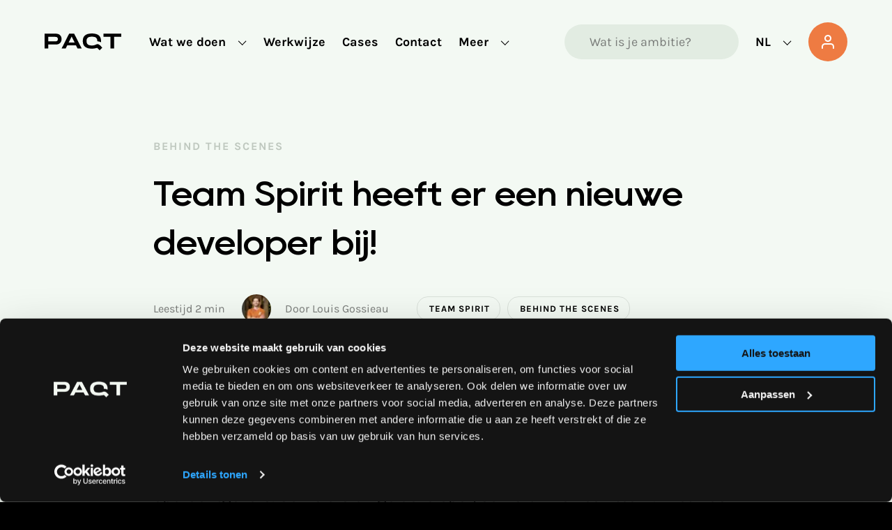

--- FILE ---
content_type: text/html; charset=UTF-8
request_url: https://paqt.com/team-spirit-heeft-er-een-nieuwe-developer-bij/
body_size: 24134
content:
<!doctype html>
<html lang="nl-NL">
<head>
	<title>Team Spirit heeft er een nieuwe developer bij! | PAQT</title>

	<meta charset="UTF-8" />
	<meta http-equiv="Content-Type" content="text/html; charset=UTF-8">
<script type="text/javascript">
/* <![CDATA[ */
 var gform;gform||(document.addEventListener("gform_main_scripts_loaded",function(){gform.scriptsLoaded=!0}),window.addEventListener("DOMContentLoaded",function(){gform.domLoaded=!0}),gform={domLoaded:!1,scriptsLoaded:!1,initializeOnLoaded:function(o){gform.domLoaded&&gform.scriptsLoaded?o():!gform.domLoaded&&gform.scriptsLoaded?window.addEventListener("DOMContentLoaded",o):document.addEventListener("gform_main_scripts_loaded",o)},hooks:{action:{},filter:{}},addAction:function(o,n,r,t){gform.addHook("action",o,n,r,t)},addFilter:function(o,n,r,t){gform.addHook("filter",o,n,r,t)},doAction:function(o){gform.doHook("action",o,arguments)},applyFilters:function(o){return gform.doHook("filter",o,arguments)},removeAction:function(o,n){gform.removeHook("action",o,n)},removeFilter:function(o,n,r){gform.removeHook("filter",o,n,r)},addHook:function(o,n,r,t,i){null==gform.hooks[o][n]&&(gform.hooks[o][n]=[]);var e=gform.hooks[o][n];null==i&&(i=n+"_"+e.length),gform.hooks[o][n].push({tag:i,callable:r,priority:t=null==t?10:t})},doHook:function(n,o,r){var t;if(r=Array.prototype.slice.call(r,1),null!=gform.hooks[n][o]&&((o=gform.hooks[n][o]).sort(function(o,n){return o.priority-n.priority}),o.forEach(function(o){"function"!=typeof(t=o.callable)&&(t=window[t]),"action"==n?t.apply(null,r):r[0]=t.apply(null,r)})),"filter"==n)return r[0]},removeHook:function(o,n,t,i){var r;null!=gform.hooks[o][n]&&(r=(r=gform.hooks[o][n]).filter(function(o,n,r){return!!(null!=i&&i!=o.tag||null!=t&&t!=o.priority)}),gform.hooks[o][n]=r)}}); 
/* ]]> */
</script>

	<meta name="viewport" content="width=device-width, initial-scale=1.0">

	<link href="" rel="pingback">
	<link href="https://paqt.com/assets/themes/paqt/public/css/paqt.min.css?v=3.8" rel="stylesheet">

			<!-- Google Tag Manager -->
		<script data-cookieconsent="ignore">
			(function(w,d,s,l,i){w[l]=w[l]||[];w[l].push({'gtm.start':
			new Date().getTime(),event:'gtm.js'});var f=d.getElementsByTagName(s)[0],
			j=d.createElement(s),dl=l!='dataLayer'?'&l='+l:'';j.async=true;j.src=
			'https://www.googletagmanager.com/gtm.js?id='+i+dl;f.parentNode.insertBefore(j,f);
			})(window,document,'script','dataLayer','GTM-KT6RH3H');
		</script>
		<!-- End Google Tag Manager -->
	
		<script>
			(function (w,d,s,o,f,g,js,fjs,gs,gjs) {
			w['hsWidget']=o;w[o] = w[o] || function () { (w[o].q = w[o].q || []).push(arguments) };
			js = d.createElement(s), fjs = d.getElementsByTagName(s)[0];
			js.id = o; js.src = f; js.async = 1; fjs.parentNode.insertBefore(js, fjs);
			gs = d.createElement(s), gjs = d.getElementsByTagName(s)[0];
			gs.id = o+'1'; gs.src = g; gs.async = 1; gjs.parentNode.insertBefore(gs, gjs);
			}(window, document, 'script', 'hs', '//widget.hubsell.com/widget', '//widget.hubsell.com/widget/hb/'));
			hs('init', { aid: '4d282a20-6e11-11ec-acf1-01957cb41abb' });
		</script>
	
	<script type="application/ld+json">
				{
			"@context": "https://schema.org",
			"@type": "Corporation",
			"name": "PAQT.com B.V. ",
			"url": "https://paqt.com",
			"telephone": "+3130 820 0358",
			"email": "contact@paqt.com",
			"sameAs": [
				"https://x.com/PAQT_com",
				"https://www.instagram.com/paqt_com/",
				"https://www.linkedin.com/company/paqtcom/"
			],
			"address": {
				"@type": "PostalAddress",
				"streetAddress": "Europalaan 40",
				"addressLocality": "Utrecht",
				"postalCode": "3526 KS",
				"addressCountry": "Netherlands"
			}
		}
    </script>

	<meta name='robots' content='index, follow, max-image-preview:large, max-snippet:-1, max-video-preview:-1' />
<link rel="alternate" hreflang="nl" href="https://paqt.com/team-spirit-heeft-er-een-nieuwe-developer-bij/" />
<link rel="alternate" hreflang="x-default" href="https://paqt.com/team-spirit-heeft-er-een-nieuwe-developer-bij/" />

<!-- Google Tag Manager for WordPress by gtm4wp.com -->
<script data-cfasync="false" data-pagespeed-no-defer>
	var gtm4wp_datalayer_name = "dataLayer";
	var dataLayer = dataLayer || [];
</script>
<!-- End Google Tag Manager for WordPress by gtm4wp.com -->
	<!-- This site is optimized with the Yoast SEO Premium plugin v23.0 (Yoast SEO v23.0) - https://yoast.com/wordpress/plugins/seo/ -->
	<meta name="description" content="Maak kennis met Janne: de nieuwe Full Stack developer bij Team Spirit." />
	<link rel="canonical" href="https://paqt.com/team-spirit-heeft-er-een-nieuwe-developer-bij/" />
	<meta property="og:locale" content="nl_NL" />
	<meta property="og:type" content="article" />
	<meta property="og:title" content="Team Spirit heeft er een nieuwe developer bij!" />
	<meta property="og:description" content="Team Spirit heeft er een nieuwe developer bij! | PAQT" />
	<meta property="og:url" content="https://paqt.com/team-spirit-heeft-er-een-nieuwe-developer-bij/" />
	<meta property="og:site_name" content="PAQT" />
	<meta property="article:publisher" content="https://www.facebook.com/PAQTcom/" />
	<meta property="article:published_time" content="2023-05-30T09:40:12+00:00" />
	<meta property="article:modified_time" content="2023-07-11T12:33:56+00:00" />
	<meta property="og:image" content="https://paqt.com/assets/uploads/2023/05/20230420-Robert-Oosterbroek-PAQT-012-scaled.jpg" />
	<meta property="og:image:width" content="2560" />
	<meta property="og:image:height" content="1707" />
	<meta property="og:image:type" content="image/jpeg" />
	<meta name="author" content="Louis Gossieau" />
	<meta name="twitter:card" content="summary_large_image" />
	<meta name="twitter:creator" content="@PAQT_com" />
	<meta name="twitter:site" content="@PAQT_com" />
	<meta name="twitter:label1" content="Geschreven door" />
	<meta name="twitter:data1" content="Louis Gossieau" />
	<script type="application/ld+json" class="yoast-schema-graph">{"@context":"https://schema.org","@graph":[{"@type":"Article","@id":"https://paqt.com/team-spirit-heeft-er-een-nieuwe-developer-bij/#article","isPartOf":{"@id":"https://paqt.com/team-spirit-heeft-er-een-nieuwe-developer-bij/"},"author":{"name":"Louis Gossieau","@id":"https://paqt.com/#/schema/person/083a644291cfb6853a39654491f8da02"},"headline":"Team Spirit heeft er een nieuwe developer bij!","datePublished":"2023-05-30T09:40:12+00:00","dateModified":"2023-07-11T12:33:56+00:00","mainEntityOfPage":{"@id":"https://paqt.com/team-spirit-heeft-er-een-nieuwe-developer-bij/"},"wordCount":8,"publisher":{"@id":"https://paqt.com/#organization"},"image":{"@id":"https://paqt.com/team-spirit-heeft-er-een-nieuwe-developer-bij/#primaryimage"},"thumbnailUrl":"https://paqt.com/assets/uploads/2023/05/20230420-Robert-Oosterbroek-PAQT-012-scaled.jpg","articleSection":["Geen onderdeel van een categorie"],"inLanguage":"nl-NL"},{"@type":"WebPage","@id":"https://paqt.com/team-spirit-heeft-er-een-nieuwe-developer-bij/","url":"https://paqt.com/team-spirit-heeft-er-een-nieuwe-developer-bij/","name":"Team Spirit heeft er een nieuwe developer bij! | PAQT","isPartOf":{"@id":"https://paqt.com/#website"},"primaryImageOfPage":{"@id":"https://paqt.com/team-spirit-heeft-er-een-nieuwe-developer-bij/#primaryimage"},"image":{"@id":"https://paqt.com/team-spirit-heeft-er-een-nieuwe-developer-bij/#primaryimage"},"thumbnailUrl":"https://paqt.com/assets/uploads/2023/05/20230420-Robert-Oosterbroek-PAQT-012-scaled.jpg","datePublished":"2023-05-30T09:40:12+00:00","dateModified":"2023-07-11T12:33:56+00:00","description":"Maak kennis met Janne: de nieuwe Full Stack developer bij Team Spirit.","breadcrumb":{"@id":"https://paqt.com/team-spirit-heeft-er-een-nieuwe-developer-bij/#breadcrumb"},"inLanguage":"nl-NL","potentialAction":[{"@type":"ReadAction","target":["https://paqt.com/team-spirit-heeft-er-een-nieuwe-developer-bij/"]}]},{"@type":"ImageObject","inLanguage":"nl-NL","@id":"https://paqt.com/team-spirit-heeft-er-een-nieuwe-developer-bij/#primaryimage","url":"https://paqt.com/assets/uploads/2023/05/20230420-Robert-Oosterbroek-PAQT-012-scaled.jpg","contentUrl":"https://paqt.com/assets/uploads/2023/05/20230420-Robert-Oosterbroek-PAQT-012-scaled.jpg","width":2560,"height":1707,"caption":"Developer Janne aan het werk bij PAQT"},{"@type":"BreadcrumbList","@id":"https://paqt.com/team-spirit-heeft-er-een-nieuwe-developer-bij/#breadcrumb","itemListElement":[{"@type":"ListItem","position":1,"name":"Home","item":"https://paqt.com/"},{"@type":"ListItem","position":2,"name":"Inspiratie","item":"https://paqt.com/inspiratie/"},{"@type":"ListItem","position":3,"name":"Team Spirit heeft er een nieuwe developer bij!"}]},{"@type":"WebSite","@id":"https://paqt.com/#website","url":"https://paqt.com/","name":"PAQT","description":"Go digital. Create impact.","publisher":{"@id":"https://paqt.com/#organization"},"potentialAction":[{"@type":"SearchAction","target":{"@type":"EntryPoint","urlTemplate":"https://paqt.com/?s={search_term_string}"},"query-input":"required name=search_term_string"}],"inLanguage":"nl-NL"},{"@type":"Organization","@id":"https://paqt.com/#organization","name":"PAQT","url":"https://paqt.com/","logo":{"@type":"ImageObject","inLanguage":"nl-NL","@id":"https://paqt.com/#/schema/logo/image/","url":"https://paqt.com/assets/uploads/2021/08/PAQT-email.png","contentUrl":"https://paqt.com/assets/uploads/2021/08/PAQT-email.png","width":1578,"height":342,"caption":"PAQT"},"image":{"@id":"https://paqt.com/#/schema/logo/image/"},"sameAs":["https://www.facebook.com/PAQTcom/","https://x.com/PAQT_com","https://www.instagram.com/paqt_com/","https://www.linkedin.com/company/paqtcom/"]},{"@type":"Person","@id":"https://paqt.com/#/schema/person/083a644291cfb6853a39654491f8da02","name":"Louis Gossieau","image":{"@type":"ImageObject","inLanguage":"nl-NL","@id":"https://paqt.com/#/schema/person/image/","url":"https://secure.gravatar.com/avatar/c624552d76c906d46c05d8b662eb72be?s=96&d=mm&r=g","contentUrl":"https://secure.gravatar.com/avatar/c624552d76c906d46c05d8b662eb72be?s=96&d=mm&r=g","caption":"Louis Gossieau"},"url":"https://paqt.com/author/louis/"}]}</script>
	<!-- / Yoast SEO Premium plugin. -->


<link rel='stylesheet' id='activecampaign-form-block-css' href='https://paqt.com/assets/plugins/activecampaign-subscription-forms/activecampaign-form-block/build/style-index.css?ver=1721637525' type='text/css' media='all' />
<style id='classic-theme-styles-inline-css' type='text/css'>
/*! This file is auto-generated */
.wp-block-button__link{color:#fff;background-color:#32373c;border-radius:9999px;box-shadow:none;text-decoration:none;padding:calc(.667em + 2px) calc(1.333em + 2px);font-size:1.125em}.wp-block-file__button{background:#32373c;color:#fff;text-decoration:none}
</style>
<style id='global-styles-inline-css' type='text/css'>
:root{--wp--preset--aspect-ratio--square: 1;--wp--preset--aspect-ratio--4-3: 4/3;--wp--preset--aspect-ratio--3-4: 3/4;--wp--preset--aspect-ratio--3-2: 3/2;--wp--preset--aspect-ratio--2-3: 2/3;--wp--preset--aspect-ratio--16-9: 16/9;--wp--preset--aspect-ratio--9-16: 9/16;--wp--preset--color--black: #000000;--wp--preset--color--cyan-bluish-gray: #abb8c3;--wp--preset--color--white: #ffffff;--wp--preset--color--pale-pink: #f78da7;--wp--preset--color--vivid-red: #cf2e2e;--wp--preset--color--luminous-vivid-orange: #ff6900;--wp--preset--color--luminous-vivid-amber: #fcb900;--wp--preset--color--light-green-cyan: #7bdcb5;--wp--preset--color--vivid-green-cyan: #00d084;--wp--preset--color--pale-cyan-blue: #8ed1fc;--wp--preset--color--vivid-cyan-blue: #0693e3;--wp--preset--color--vivid-purple: #9b51e0;--wp--preset--gradient--vivid-cyan-blue-to-vivid-purple: linear-gradient(135deg,rgba(6,147,227,1) 0%,rgb(155,81,224) 100%);--wp--preset--gradient--light-green-cyan-to-vivid-green-cyan: linear-gradient(135deg,rgb(122,220,180) 0%,rgb(0,208,130) 100%);--wp--preset--gradient--luminous-vivid-amber-to-luminous-vivid-orange: linear-gradient(135deg,rgba(252,185,0,1) 0%,rgba(255,105,0,1) 100%);--wp--preset--gradient--luminous-vivid-orange-to-vivid-red: linear-gradient(135deg,rgba(255,105,0,1) 0%,rgb(207,46,46) 100%);--wp--preset--gradient--very-light-gray-to-cyan-bluish-gray: linear-gradient(135deg,rgb(238,238,238) 0%,rgb(169,184,195) 100%);--wp--preset--gradient--cool-to-warm-spectrum: linear-gradient(135deg,rgb(74,234,220) 0%,rgb(151,120,209) 20%,rgb(207,42,186) 40%,rgb(238,44,130) 60%,rgb(251,105,98) 80%,rgb(254,248,76) 100%);--wp--preset--gradient--blush-light-purple: linear-gradient(135deg,rgb(255,206,236) 0%,rgb(152,150,240) 100%);--wp--preset--gradient--blush-bordeaux: linear-gradient(135deg,rgb(254,205,165) 0%,rgb(254,45,45) 50%,rgb(107,0,62) 100%);--wp--preset--gradient--luminous-dusk: linear-gradient(135deg,rgb(255,203,112) 0%,rgb(199,81,192) 50%,rgb(65,88,208) 100%);--wp--preset--gradient--pale-ocean: linear-gradient(135deg,rgb(255,245,203) 0%,rgb(182,227,212) 50%,rgb(51,167,181) 100%);--wp--preset--gradient--electric-grass: linear-gradient(135deg,rgb(202,248,128) 0%,rgb(113,206,126) 100%);--wp--preset--gradient--midnight: linear-gradient(135deg,rgb(2,3,129) 0%,rgb(40,116,252) 100%);--wp--preset--font-size--small: 13px;--wp--preset--font-size--medium: 20px;--wp--preset--font-size--large: 36px;--wp--preset--font-size--x-large: 42px;--wp--preset--spacing--20: 0.44rem;--wp--preset--spacing--30: 0.67rem;--wp--preset--spacing--40: 1rem;--wp--preset--spacing--50: 1.5rem;--wp--preset--spacing--60: 2.25rem;--wp--preset--spacing--70: 3.38rem;--wp--preset--spacing--80: 5.06rem;--wp--preset--shadow--natural: 6px 6px 9px rgba(0, 0, 0, 0.2);--wp--preset--shadow--deep: 12px 12px 50px rgba(0, 0, 0, 0.4);--wp--preset--shadow--sharp: 6px 6px 0px rgba(0, 0, 0, 0.2);--wp--preset--shadow--outlined: 6px 6px 0px -3px rgba(255, 255, 255, 1), 6px 6px rgba(0, 0, 0, 1);--wp--preset--shadow--crisp: 6px 6px 0px rgba(0, 0, 0, 1);}:where(.is-layout-flex){gap: 0.5em;}:where(.is-layout-grid){gap: 0.5em;}body .is-layout-flex{display: flex;}.is-layout-flex{flex-wrap: wrap;align-items: center;}.is-layout-flex > :is(*, div){margin: 0;}body .is-layout-grid{display: grid;}.is-layout-grid > :is(*, div){margin: 0;}:where(.wp-block-columns.is-layout-flex){gap: 2em;}:where(.wp-block-columns.is-layout-grid){gap: 2em;}:where(.wp-block-post-template.is-layout-flex){gap: 1.25em;}:where(.wp-block-post-template.is-layout-grid){gap: 1.25em;}.has-black-color{color: var(--wp--preset--color--black) !important;}.has-cyan-bluish-gray-color{color: var(--wp--preset--color--cyan-bluish-gray) !important;}.has-white-color{color: var(--wp--preset--color--white) !important;}.has-pale-pink-color{color: var(--wp--preset--color--pale-pink) !important;}.has-vivid-red-color{color: var(--wp--preset--color--vivid-red) !important;}.has-luminous-vivid-orange-color{color: var(--wp--preset--color--luminous-vivid-orange) !important;}.has-luminous-vivid-amber-color{color: var(--wp--preset--color--luminous-vivid-amber) !important;}.has-light-green-cyan-color{color: var(--wp--preset--color--light-green-cyan) !important;}.has-vivid-green-cyan-color{color: var(--wp--preset--color--vivid-green-cyan) !important;}.has-pale-cyan-blue-color{color: var(--wp--preset--color--pale-cyan-blue) !important;}.has-vivid-cyan-blue-color{color: var(--wp--preset--color--vivid-cyan-blue) !important;}.has-vivid-purple-color{color: var(--wp--preset--color--vivid-purple) !important;}.has-black-background-color{background-color: var(--wp--preset--color--black) !important;}.has-cyan-bluish-gray-background-color{background-color: var(--wp--preset--color--cyan-bluish-gray) !important;}.has-white-background-color{background-color: var(--wp--preset--color--white) !important;}.has-pale-pink-background-color{background-color: var(--wp--preset--color--pale-pink) !important;}.has-vivid-red-background-color{background-color: var(--wp--preset--color--vivid-red) !important;}.has-luminous-vivid-orange-background-color{background-color: var(--wp--preset--color--luminous-vivid-orange) !important;}.has-luminous-vivid-amber-background-color{background-color: var(--wp--preset--color--luminous-vivid-amber) !important;}.has-light-green-cyan-background-color{background-color: var(--wp--preset--color--light-green-cyan) !important;}.has-vivid-green-cyan-background-color{background-color: var(--wp--preset--color--vivid-green-cyan) !important;}.has-pale-cyan-blue-background-color{background-color: var(--wp--preset--color--pale-cyan-blue) !important;}.has-vivid-cyan-blue-background-color{background-color: var(--wp--preset--color--vivid-cyan-blue) !important;}.has-vivid-purple-background-color{background-color: var(--wp--preset--color--vivid-purple) !important;}.has-black-border-color{border-color: var(--wp--preset--color--black) !important;}.has-cyan-bluish-gray-border-color{border-color: var(--wp--preset--color--cyan-bluish-gray) !important;}.has-white-border-color{border-color: var(--wp--preset--color--white) !important;}.has-pale-pink-border-color{border-color: var(--wp--preset--color--pale-pink) !important;}.has-vivid-red-border-color{border-color: var(--wp--preset--color--vivid-red) !important;}.has-luminous-vivid-orange-border-color{border-color: var(--wp--preset--color--luminous-vivid-orange) !important;}.has-luminous-vivid-amber-border-color{border-color: var(--wp--preset--color--luminous-vivid-amber) !important;}.has-light-green-cyan-border-color{border-color: var(--wp--preset--color--light-green-cyan) !important;}.has-vivid-green-cyan-border-color{border-color: var(--wp--preset--color--vivid-green-cyan) !important;}.has-pale-cyan-blue-border-color{border-color: var(--wp--preset--color--pale-cyan-blue) !important;}.has-vivid-cyan-blue-border-color{border-color: var(--wp--preset--color--vivid-cyan-blue) !important;}.has-vivid-purple-border-color{border-color: var(--wp--preset--color--vivid-purple) !important;}.has-vivid-cyan-blue-to-vivid-purple-gradient-background{background: var(--wp--preset--gradient--vivid-cyan-blue-to-vivid-purple) !important;}.has-light-green-cyan-to-vivid-green-cyan-gradient-background{background: var(--wp--preset--gradient--light-green-cyan-to-vivid-green-cyan) !important;}.has-luminous-vivid-amber-to-luminous-vivid-orange-gradient-background{background: var(--wp--preset--gradient--luminous-vivid-amber-to-luminous-vivid-orange) !important;}.has-luminous-vivid-orange-to-vivid-red-gradient-background{background: var(--wp--preset--gradient--luminous-vivid-orange-to-vivid-red) !important;}.has-very-light-gray-to-cyan-bluish-gray-gradient-background{background: var(--wp--preset--gradient--very-light-gray-to-cyan-bluish-gray) !important;}.has-cool-to-warm-spectrum-gradient-background{background: var(--wp--preset--gradient--cool-to-warm-spectrum) !important;}.has-blush-light-purple-gradient-background{background: var(--wp--preset--gradient--blush-light-purple) !important;}.has-blush-bordeaux-gradient-background{background: var(--wp--preset--gradient--blush-bordeaux) !important;}.has-luminous-dusk-gradient-background{background: var(--wp--preset--gradient--luminous-dusk) !important;}.has-pale-ocean-gradient-background{background: var(--wp--preset--gradient--pale-ocean) !important;}.has-electric-grass-gradient-background{background: var(--wp--preset--gradient--electric-grass) !important;}.has-midnight-gradient-background{background: var(--wp--preset--gradient--midnight) !important;}.has-small-font-size{font-size: var(--wp--preset--font-size--small) !important;}.has-medium-font-size{font-size: var(--wp--preset--font-size--medium) !important;}.has-large-font-size{font-size: var(--wp--preset--font-size--large) !important;}.has-x-large-font-size{font-size: var(--wp--preset--font-size--x-large) !important;}
:where(.wp-block-post-template.is-layout-flex){gap: 1.25em;}:where(.wp-block-post-template.is-layout-grid){gap: 1.25em;}
:where(.wp-block-columns.is-layout-flex){gap: 2em;}:where(.wp-block-columns.is-layout-grid){gap: 2em;}
:root :where(.wp-block-pullquote){font-size: 1.5em;line-height: 1.6;}
</style>
<link rel='stylesheet' id='pb_animate-css' href='https://paqt.com/assets/plugins/ays-popup-box/public/css/animate.css?ver=6.0.6' type='text/css' media='all' />
<script type="text/javascript" src="https://paqt.com/wp-includes/js/jquery/jquery.min.js?ver=3.7.1" id="jquery-core-js"></script>
<script type="text/javascript" src="https://paqt.com/wp-includes/js/jquery/jquery-migrate.min.js?ver=3.4.1" id="jquery-migrate-js"></script>
<script type="text/javascript" id="ays-pb-js-extra">
/* <![CDATA[ */
var pbLocalizeObj = {"ajax":"https:\/\/paqt.com\/wp-admin\/admin-ajax.php","seconds":"seconds","thisWillClose":"This will close in","icons":{"close_icon":"<svg class=\"ays_pb_material_close_icon\" xmlns=\"https:\/\/www.w3.org\/2000\/svg\" height=\"36px\" viewBox=\"0 0 24 24\" width=\"36px\" fill=\"#000000\" alt=\"Pop-up Close\"><path d=\"M0 0h24v24H0z\" fill=\"none\"\/><path d=\"M19 6.41L17.59 5 12 10.59 6.41 5 5 6.41 10.59 12 5 17.59 6.41 19 12 13.41 17.59 19 19 17.59 13.41 12z\"\/><\/svg>","close_circle_icon":"<svg class=\"ays_pb_material_close_circle_icon\" xmlns=\"https:\/\/www.w3.org\/2000\/svg\" height=\"24\" viewBox=\"0 0 24 24\" width=\"36\" alt=\"Pop-up Close\"><path d=\"M0 0h24v24H0z\" fill=\"none\"\/><path d=\"M12 2C6.47 2 2 6.47 2 12s4.47 10 10 10 10-4.47 10-10S17.53 2 12 2zm5 13.59L15.59 17 12 13.41 8.41 17 7 15.59 10.59 12 7 8.41 8.41 7 12 10.59 15.59 7 17 8.41 13.41 12 17 15.59z\"\/><\/svg>","volume_up_icon":"<svg class=\"ays_pb_fa_volume\" xmlns=\"https:\/\/www.w3.org\/2000\/svg\" height=\"24\" viewBox=\"0 0 24 24\" width=\"36\"><path d=\"M0 0h24v24H0z\" fill=\"none\"\/><path d=\"M3 9v6h4l5 5V4L7 9H3zm13.5 3c0-1.77-1.02-3.29-2.5-4.03v8.05c1.48-.73 2.5-2.25 2.5-4.02zM14 3.23v2.06c2.89.86 5 3.54 5 6.71s-2.11 5.85-5 6.71v2.06c4.01-.91 7-4.49 7-8.77s-2.99-7.86-7-8.77z\"\/><\/svg>","volume_mute_icon":"<svg xmlns=\"https:\/\/www.w3.org\/2000\/svg\" height=\"24\" viewBox=\"0 0 24 24\" width=\"24\"><path d=\"M0 0h24v24H0z\" fill=\"none\"\/><path d=\"M7 9v6h4l5 5V4l-5 5H7z\"\/><\/svg>"}};
/* ]]> */
</script>
<script type="text/javascript" src="https://paqt.com/assets/plugins/ays-popup-box/public/js/ays-pb-public.js?ver=6.0.6" id="ays-pb-js"></script>
<link rel="https://api.w.org/" href="https://paqt.com/wp-json/" /><link rel="alternate" title="JSON" type="application/json" href="https://paqt.com/wp-json/wp/v2/posts/7503" /><link rel="EditURI" type="application/rsd+xml" title="RSD" href="https://paqt.com/xmlrpc.php?rsd" />
<link rel='shortlink' href='https://paqt.com/?p=7503' />
<link rel="alternate" title="oEmbed (JSON)" type="application/json+oembed" href="https://paqt.com/wp-json/oembed/1.0/embed?url=https%3A%2F%2Fpaqt.com%2Fteam-spirit-heeft-er-een-nieuwe-developer-bij%2F" />
<link rel="alternate" title="oEmbed (XML)" type="text/xml+oembed" href="https://paqt.com/wp-json/oembed/1.0/embed?url=https%3A%2F%2Fpaqt.com%2Fteam-spirit-heeft-er-een-nieuwe-developer-bij%2F&#038;format=xml" />
<meta name="generator" content="WPML ver:4.6.12 stt:37,1;" />

<!-- Google Tag Manager for WordPress by gtm4wp.com -->
<!-- GTM Container placement set to automatic -->
<script data-cfasync="false" data-pagespeed-no-defer>
	var dataLayer_content = {"visitorEmail":"","visitorEmailHash":"","pagePostType":"post","pagePostType2":"single-post","pageCategory":["geen-onderdeel-van-een-categorie"],"pagePostAuthor":"Louis Gossieau"};
	dataLayer.push( dataLayer_content );
</script>
<script data-cfasync="false">
(function(w,d,s,l,i){w[l]=w[l]||[];w[l].push({'gtm.start':
new Date().getTime(),event:'gtm.js'});var f=d.getElementsByTagName(s)[0],
j=d.createElement(s),dl=l!='dataLayer'?'&l='+l:'';j.async=true;j.src=
'//www.googletagmanager.com/gtm.js?id='+i+dl;f.parentNode.insertBefore(j,f);
})(window,document,'script','dataLayer','GTM-KT6RH3H');
</script>
<!-- End Google Tag Manager for WordPress by gtm4wp.com --><link rel="apple-touch-icon" sizes="180x180" href="/assets/uploads/fbrfg/apple-touch-icon.png">
<link rel="icon" type="image/png" sizes="32x32" href="/assets/uploads/fbrfg/favicon-32x32.png">
<link rel="icon" type="image/png" sizes="16x16" href="/assets/uploads/fbrfg/favicon-16x16.png">
<link rel="manifest" href="/assets/uploads/fbrfg/site.webmanifest">
<link rel="shortcut icon" href="/assets/uploads/fbrfg/favicon.ico">
<meta name="msapplication-TileColor" content="#da532c">
<meta name="msapplication-config" content="/assets/uploads/fbrfg/browserconfig.xml">
<meta name="theme-color" content="#ffffff">
</head>
    <body class="post-template-default single single-post postid-7503 single-format-standard ">
    <noscript><iframe src="https://www.googletagmanager.com/ns.html?id=GTM-KT6RH3H" height="0" width="0" style="display:none;visibility:hidden"></iframe></noscript>
    <header class="navigation-wrapper u-spacing 
	">
	<nav class="navigation u-container">
		<ul class="navigation__container">
			<li class="navigation__logo-item">
				<a class="navigation__logo-link" href="https://paqt.com">
					<svg xmlns="http://www.w3.org/2000/svg" width="110" height="24" viewBox="0 0 110 24" class="navigation__logo">
  <path d="M19,8.07c0-3.2-2.5-3.2-4.11-3.2H5.36v6.38H14.9c1.61,0,4.11,0,4.11-3.18m5.36,0c0,4.72-3.25,7.75-8,7.75h-11v5.65H0V.3H16.39c4.73,0,8,3.06,8,7.77"/>
  <path d="M43.05,12.91,38.82,4.32l-4.26,8.59Zm2,4.06H32.57l-2.24,4.5h-5.9L35.19.3h7.24L53.21,21.47H47.28Z"/>
  <polygon points="110 4.87 99.87 4.87 99.87 21.47 94.51 21.47 94.51 4.87 84.38 4.87 84.38 0.3 110 0.3 110 4.87"/>
  <path d="M79.52,17h0l1.08,1.09h0c-.3-.32-.65-.71-1.07-1.08"/>
  <path d="M80.64,18.14l0-.05L79.52,17h0a5.13,5.13,0,0,0-6.27-.91,10.3,10.3,0,0,1-5.35,1.12c-5.57,0-7.74-2-7.74-6.35S62.3,4.57,67.9,4.57s7.75,2,7.75,6.29h0a.39.39,0,0,0,.39.4,9,9,0,0,1,4.34,1.18.39.39,0,0,0,.58-.31c0-.41.05-.84.05-1.27C81,3.87,77.05,0,67.9,0S54.79,3.84,54.79,10.86,58.72,21.77,67.9,21.77a20.53,20.53,0,0,0,6.63-.93,1.56,1.56,0,0,1,1.6.39l2.61,2.65a.38.38,0,0,0,.55,0l3.23-3.28a.4.4,0,0,0,0-.56l-1.88-1.91Z"/>
  <polygon points="80.64 18.14 80.64 18.14 80.6 18.09 80.64 18.14"/>
</svg>				</a>
			</li>
			<li class="navigation__mobile navigation__item u-spacing">
				<ul class="navigation__items">
											<li class="navigation__label navigation__item">
														
								<button class="navigation__title navigation__parent ">
									Wat we doen
									<?xml version="1.0" encoding="UTF-8"?>
<svg width="13px" height="8px" viewBox="0 0 13 8" version="1.1" xmlns="http://www.w3.org/2000/svg" xmlns:xlink="http://www.w3.org/1999/xlink" class="">
    <g id="Symbols" stroke="none" stroke-width="1" fill="none" fill-rule="evenodd">
        <g id="menu" transform="translate(-323.000000, -57.000000)" fill="#000000">
            <g id="icon/arrowdown" transform="translate(323.818019, 57.318019)">
                <path d="M11.0094615,1.01030295e-14 L11.7399646,0.75 L5.89593991,6.75 L5.87,6.724 L5.84402466,6.75 L6.61692923e-14,0.75 L0.730503082,2.66120459e-13 L5.87,5.277 L11.0094615,1.01030295e-14 Z" id="Combined-Shape"></path>
            </g>
        </g>
    </g>
</svg>								</button>
								<div class="navigation__submenu navigation__submenu--full-width u-spacing">
									<button class="navigation__back">
									<svg id="Laag_1" data-name="Laag 1" xmlns="http://www.w3.org/2000/svg" viewBox="0 0 9 16" class="navigation__back-icon">
  <path id="path-1" d="M18.3,22.7l-7-7a1,1,0,0,1,0-1.4l7-7a1,1,0,0,1,1.4,1.4L13.4,15l6.3,6.3a1,1,0,0,1-1.4,1.4Z" transform="translate(-11 -7)" />
</svg>
									Back
									</button>
																			<div class="navigation__column ">
																																		<ul class="navigation__children">
																											<div class="navigation__overview">Strategie & Ontwerp</div>
																																								<li class="navigation__child ">
															<a href="https://paqt.com/groeiende-organisaties/">Groeiende organisaties</a>
														</li>
																											<li class="navigation__child ">
															<a href="https://paqt.com/nieuwe-software-applicaties/">Nieuwe software applicaties</a>
														</li>
																											<li class="navigation__child ">
															<a href="https://paqt.com/bestaande-applicaties/">Bestaande software applicaties</a>
														</li>
																																								<a class="navigation__overviewlink" href="https://paqt.com/strategie-en-ontwerp/">Meer Strategie & Ontwerp</a>
																									</ul>
																																</div>
																			<div class="navigation__column ">
																																		<ul class="navigation__children">
																											<div class="navigation__overview">Software ontwikkeling</div>
																																								<li class="navigation__child ">
															<a href="https://paqt.com/services/ai-softwareontwikkeling/">AI softwareontwikkeling</a>
														</li>
																											<li class="navigation__child ">
															<a href="https://paqt.com/services/maatwerk-software/">Maatwerk Software</a>
														</li>
																											<li class="navigation__child ">
															<a href="https://paqt.com/services/mobiele-apps/">Mobiele apps</a>
														</li>
																											<li class="navigation__child ">
															<a href="https://paqt.com/services/maatwerk-portals/">Maatwerk portals</a>
														</li>
																											<li class="navigation__child ">
															<a href="https://paqt.com/services/softwareplatformen/">Software platformen</a>
														</li>
																																								<a class="navigation__overviewlink" href="https://paqt.com/software-ontwikkeling/">Meer Software ontwikkeling</a>
																									</ul>
																																</div>
																			<div class="navigation__column ">
																																		<ul class="navigation__children">
																											<div class="navigation__overview">Onderhoud & Beheer</div>
																																								<li class="navigation__child ">
															<a href="https://paqt.com/producten/service-support/">Service & support</a>
														</li>
																											<li class="navigation__child ">
															<a href="https://paqt.com/producten/hosting/">Cloud hosting</a>
														</li>
																											<li class="navigation__child ">
															<a href="https://paqt.com/producten/security/">Security</a>
														</li>
																																								<a class="navigation__overviewlink" href="https://paqt.com/onderhoud-en-beheer/">Meer Onderhoud & Beheer</a>
																									</ul>
																																</div>
																			<div class="navigation__column navigation__column--special">
																																		<picture>
													<source srcset="https://paqt.com/assets/uploads/2021/06/rise-thumbnail-290x180-c-center.webp" type="image/webp" />
													<img src="https://paqt.com/assets/uploads/2021/06/rise-thumbnail-290x180-c-center.png" alt="RISE thumbnail - PAQT" class="navigation__image" />
												</picture>
												<div class="navigation__overview">Ontdek onze werkwijze</div>
												<p class="navigation__text">Onze samenwerking is volkomen transparant, begrijpelijk en vooral makkelijk.</p>
												<a class="navigation__overviewlink" href="https://paqt.com/rise/">Ontdek Rise</a>
																					</div>
																	</div>
													</li>
											<li class="navigation__label navigation__item">
																						<a class="navigation__title" href="https://paqt.com/rise/">Werkwijze</a>
																				</li>
											<li class="navigation__label navigation__item">
																						<a class="navigation__title" href="https://paqt.com/cases/">Cases</a>
																				</li>
											<li class="navigation__label navigation__item">
																						<a class="navigation__title" href="https://paqt.com/contact/">Contact</a>
																				</li>
											<li class="navigation__label navigation__item">
														
								<button class="navigation__title navigation__parent ">
									Meer
									<?xml version="1.0" encoding="UTF-8"?>
<svg width="13px" height="8px" viewBox="0 0 13 8" version="1.1" xmlns="http://www.w3.org/2000/svg" xmlns:xlink="http://www.w3.org/1999/xlink" class="">
    <g id="Symbols" stroke="none" stroke-width="1" fill="none" fill-rule="evenodd">
        <g id="menu" transform="translate(-323.000000, -57.000000)" fill="#000000">
            <g id="icon/arrowdown" transform="translate(323.818019, 57.318019)">
                <path d="M11.0094615,1.01030295e-14 L11.7399646,0.75 L5.89593991,6.75 L5.87,6.724 L5.84402466,6.75 L6.61692923e-14,0.75 L0.730503082,2.66120459e-13 L5.87,5.277 L11.0094615,1.01030295e-14 Z" id="Combined-Shape"></path>
            </g>
        </g>
    </g>
</svg>								</button>
								<div class="navigation__submenu  u-spacing">
									<button class="navigation__back">
									<svg id="Laag_1" data-name="Laag 1" xmlns="http://www.w3.org/2000/svg" viewBox="0 0 9 16" class="navigation__back-icon">
  <path id="path-1" d="M18.3,22.7l-7-7a1,1,0,0,1,0-1.4l7-7a1,1,0,0,1,1.4,1.4L13.4,15l6.3,6.3a1,1,0,0,1-1.4,1.4Z" transform="translate(-11 -7)" />
</svg>
									Back
									</button>
																			<div class="navigation__column ">
																																		<ul class="navigation__children">
																																								<li class="navigation__child ">
															<a href="https://paqt.com/over-ons/">Over ons</a>
														</li>
																											<li class="navigation__child ">
															<a href="https://paqt.com/platform/">PAQT Platform</a>
														</li>
																											<li class="navigation__child ">
															<a href="https://paqt.com/teams/">Teams</a>
														</li>
																											<li class="navigation__child navigation__child--notification">
															<a href="https://paqt.com/werken-bij-paqt/">Werken bij PAQT</a>
														</li>
																											<li class="navigation__child ">
															<a href="https://paqt.com/keurmerken-awards/">Keurmerken en awards</a>
														</li>
																											<li class="navigation__child ">
															<a href="https://paqt.com/whitepapers/">Whitepapers</a>
														</li>
																											<li class="navigation__child navigation__child--notification">
															<a href="https://paqt.com/inspiratie/">Inspiratie & Nieuws</a>
														</li>
																											<li class="navigation__child ">
															<a href="https://paqt.com/paqt-com-en-stichting-voorleesexpress-winnen-gouden-emerce-dutch-interactive-award/">Winnaar gouden DIA award 2022</a>
														</li>
																																						</ul>
																																</div>
																	</div>
													</li>
									</ul>
				<div class="ambition-field ambition-field-target navigation__ambition navigation__item">
					<svg id="Laag_1" data-name="Laag 1" xmlns="http://www.w3.org/2000/svg" viewBox="0 0 16 16" class="navigation__ambition-plus">
  <g id="Symbols">
    <g id="Mask-Copy">
      <path id="path-1" d="M16,8a.94.94,0,0,1-1,1H9v6a.94.94,0,0,1-1,1,.94.94,0,0,1-1-1V9H1A.94.94,0,0,1,0,8,.94.94,0,0,1,1,7H7V1A.94.94,0,0,1,8,0,.94.94,0,0,1,9,1V7h6A.94.94,0,0,1,16,8Z" style="fill: #797c79"/>
    </g>
  </g>
</svg>
					<svg id="Laag_1" data-name="Laag 1" xmlns="http://www.w3.org/2000/svg" viewBox="0 0 15.99 2.01" class="navigation__ambition-minus">
  <rect width="15.99" height="2.01" rx="1" style="fill: #797c79"/>
</svg>
					<div class="ambition-field__label ambition-field-target">Wat is je ambitie?</div>
					<form id="ambition-form" class="ambition-field__foldout ambition-field-target" method="get" action="https://app.paqt.com/rise/get-started/organisation-strategy">
						<textarea name="ambition" id="ambition" cols="30" rows="10" class="ambition-field__input ambition-field-target" placeholder="Wat is je ambitie?"></textarea>
						<input type="submit" value="Aan de slag" class="ambition-field__button button button--wide ambition-field-target">
					</form>
				</div>

				<div class="language-switch navigation__item navigation__language-switch">
					<button class="navigation__title navigation__parent  language-switch__button">
													<span class="language-switch__code">NL</span>
							<span class="language-switch__label">Taal</span>
							<span class="language-switch__name">Nederlands</span>
						
						<?xml version="1.0" encoding="UTF-8"?>
<svg width="13px" height="8px" viewBox="0 0 13 8" version="1.1" xmlns="http://www.w3.org/2000/svg" xmlns:xlink="http://www.w3.org/1999/xlink" class="">
    <g id="Symbols" stroke="none" stroke-width="1" fill="none" fill-rule="evenodd">
        <g id="menu" transform="translate(-323.000000, -57.000000)" fill="#000000">
            <g id="icon/arrowdown" transform="translate(323.818019, 57.318019)">
                <path d="M11.0094615,1.01030295e-14 L11.7399646,0.75 L5.89593991,6.75 L5.87,6.724 L5.84402466,6.75 L6.61692923e-14,0.75 L0.730503082,2.66120459e-13 L5.87,5.277 L11.0094615,1.01030295e-14 Z" id="Combined-Shape"></path>
            </g>
        </g>
    </g>
</svg>					</button>

					<div class="navigation__submenu u-spacing">
						<button class="navigation__back">
						<svg id="Laag_1" data-name="Laag 1" xmlns="http://www.w3.org/2000/svg" viewBox="0 0 9 16" class="navigation__back-icon">
  <path id="path-1" d="M18.3,22.7l-7-7a1,1,0,0,1,0-1.4l7-7a1,1,0,0,1,1.4,1.4L13.4,15l6.3,6.3a1,1,0,0,1-1.4,1.4Z" transform="translate(-11 -7)" />
</svg>
						Back
						</button>

						<div class="navigation__column">
							<ul class="navigation__children">
																	<li class="navigation__child">
										<a href="https://paqt.com/en/">English</a>
									</li>
															</ul>
						</div>
					</div>
				</div>
			</li>
			<li class="navigation__menu">
				<button class="navigation__menu-button button button--small button--black">
					<svg id="Laag_1" data-name="Laag 1" xmlns="http://www.w3.org/2000/svg" viewBox="0 0 30 30" class="navigation__menu-icon navigation__menu-icon--open">
  <path id="path-1" d="M25,15a.94.94,0,0,1-1,1H6a1,1,0,0,1,0-2H24A.94.94,0,0,1,25,15ZM6,10H24a.94.94,0,0,0,1-1,.94.94,0,0,0-1-1H6A.94.94,0,0,0,5,9,.94.94,0,0,0,6,10ZM24,20H6a1,1,0,0,0,0,2H24a1,1,0,0,0,0-2Z" style="fill: #f3f9f3"/>
</svg>
					<?xml version="1.0" encoding="UTF-8"?>
<svg width="30px" height="30px" viewBox="0 0 30 30" version="1.1" xmlns="http://www.w3.org/2000/svg" xmlns:xlink="http://www.w3.org/1999/xlink" class="navigation__menu-icon navigation__menu-icon--close">
    <g id="Artboard-Copy" stroke="none" stroke-width="1" fill="none" fill-rule="evenodd">
        <path d="M21.7,20.3 C22.1,20.7 22.1,21.3 21.7,21.7 C21.5,21.9 21.3,22 21,22 C20.7,22 20.5,21.9 20.3,21.7 L15,16.4 L9.7,21.7 C9.5,21.9 9.3,22 9,22 C8.7,22 8.5,21.9 8.3,21.7 C7.9,21.3 7.9,20.7 8.3,20.3 L13.6,15 L8.3,9.7 C7.9,9.3 7.9,8.7 8.3,8.3 C8.7,7.9 9.3,7.9 9.7,8.3 L15,13.6 L20.3,8.3 C20.7,7.9 21.3,7.9 21.7,8.3 C22.1,8.7 22.1,9.3 21.7,9.7 L16.4,15 L21.7,20.3 Z" id="Mask" fill="#000000" fill-rule="nonzero"></path>
    </g>
</svg>				</button>
			</li>
			<li class="navigation__item navigation__account-wrapper">
				<button class="navigation__parent navigation__account">
					<div class="navigation__accountlink navigation__link">Account</div>
					<div class="navigation__accountbutton-wrapper">
						<div class="navigation__accountbutton button button--small">
															<?xml version="1.0" encoding="UTF-8"?>
<svg width="30px" height="30px" viewBox="0 0 30 30" version="1.1" xmlns="http://www.w3.org/2000/svg" xmlns:xlink="http://www.w3.org/1999/xlink">
    <g id="person" stroke="none" stroke-width="1" fill="none" fill-rule="evenodd">
        <path d="M24,22 L24,24 C24,24.6 23.6,25 23,25 C22.4,25 22,24.6 22,24 L22,22 C22,20.3 20.7,19 19,19 L11,19 C9.3,19 8,20.3 8,22 L8,24 C8,24.6 7.6,25 7,25 C6.4,25 6,24.6 6,24 L6,22 C6,19.2 8.2,17 11,17 L19,17 C21.8,17 24,19.2 24,22 Z M10,10 C10,7.2 12.2,5 15,5 C17.8,5 20,7.2 20,10 C20,12.8 17.8,15 15,15 C12.2,15 10,12.8 10,10 Z M12,10 C12,11.7 13.3,13 15,13 C16.7,13 18,11.7 18,10 C18,8.3 16.7,7 15,7 C13.3,7 12,8.3 12,10 Z" id="Mask-Copy" fill="#F3F9F3" fill-rule="nonzero"></path>
    </g>
</svg>													</div>
						<div class="vue__wrapper navigation__favorite-counter">
							<favorite-counter/>
						</div>
					</div>
				</button>
				<div class="navigation__submenu navigation__submenu--account u-spacing">
					<button class="navigation__back">
						<svg id="Laag_1" data-name="Laag 1" xmlns="http://www.w3.org/2000/svg" viewBox="0 0 9 16" class="navigation__back-icon">
							<path id="path-1" d="M18.3,22.7l-7-7a1,1,0,0,1,0-1.4l7-7a1,1,0,0,1,1.4,1.4L13.4,15l6.3,6.3a1,1,0,0,1-1.4,1.4Z" transform="translate(-11 -7)"></path>
						</svg>
						Back
					</button>
					<div class="navigation__column">
						<ul class="navigation__children">
							<li class="navigation__child navigation__projects"
								v-if="user">
								<div class="navigation__projects-title f-heading-small">Mijn projecten</div>
								<ul class="navigation__list">
									<li v-for="project in user.projects" :key="project.url" class="navigation__list-item">
										<a :href="project.url">
											<img v-if="project.avatar" :src="project.avatar" class="navigation__list-image">
											<div v-else class="navigation__list-image">
												[% project.title.substring(0, 1) %]
											</div>
											[% project.title %]
										</a>
									</li>
								</ul>
							</li>
							<li class="navigation__child">
																<a href="https://paqt.com/favorieten/">
									Favorieten
									<favorite-counter/>
								</a>
							</li>
							<li v-if="!user" class="navigation__child">
																<a href="https://paqt.com/inloggen/">Inloggen</a>
							</li>
							<li v-if="!user" class="navigation__child">
								<a href="https://app.paqt.com/rise/get-started/intro" target="" target="">Aan de slag</a>
							</li>
							<li v-if="user" class="navigation__child">
								<a href="https://app.paqt.com/profile" target="">Profiel</a>
							</li>
							<li v-if="user" class="navigation__child">
								<button @click.prevent="logout" class="navigation__logout-button">Uitloggen</button>
							</li>
						</ul>
					</div>
				</div>
			</li>
		</ul>
	</nav>
</header>

    <div class="control-buttons u-spacing">
    <div class="control-buttons__container u-container u-container">
        <ul class="control-buttons__list">
                        <li class="control-buttons__item">
                <button
  class="favorite-button control-buttons__button control-buttons__button--favorite button button--small button--gray-dark"
  data-ids="{&quot;nl&quot;:7503,&quot;en&quot;:null}"
  data-type="post"
  :class="{'favorite-button--active': isFavorite}"
  @click="toggleFavoriteStatus"
>
    <div class="favorite-button__icon favorite-button__icon--empty">
      <svg id="heart" xmlns="http://www.w3.org/2000/svg" width="22.02" height="20" viewBox="0 0 22.02 20" class="">
  <path id="path-1" d="M24.23,6.88h0A6,6,0,0,0,19.9,5h0a6.26,6.26,0,0,0-4.43,1.88h0l-.39.4-.39-.4a6.1,6.1,0,0,0-8.63-.13l-.13.13A6.27,6.27,0,0,0,4,11.44,6.62,6.62,0,0,0,5.83,16l8.48,8.71A.83.83,0,0,0,15,25a.85.85,0,0,0,.68-.3L24.14,16A6.65,6.65,0,0,0,26,11.44,5.49,5.49,0,0,0,24.23,6.88ZM22.88,14.6l-7.8,8-7.8-8A4.36,4.36,0,0,1,6,11.44,4.85,4.85,0,0,1,7.28,8.27a4,4,0,0,1,3-1.29,4.2,4.2,0,0,1,3.09,1.29l1.06,1.09a.91.91,0,0,0,1.29.05l0-.05,1-1.09h0A4.62,4.62,0,0,1,19.9,7h0A4.6,4.6,0,0,1,23,8.27h0a4.84,4.84,0,0,1,1.25,3.17A4.5,4.5,0,0,1,22.88,14.6Z" transform="translate(-4 -5)" style="fill: #fff"/>
</svg>
    </div>
    <div class="favorite-button__icon favorite-button__icon--filled">
      <svg id="heart" xmlns="http://www.w3.org/2000/svg" width="22.02" height="20" viewBox="0 0 22.02 20" class="">
  <path id="path-1" d="M20.2,1.9L20.2,1.9C19.1,0.7,17.5,0,15.9,0l0,0c-1.7,0-3.3,0.7-4.4,1.9l0,0l-0.4,0.4l-0.4-0.4
	C8.3-0.5,4.5-0.6,2.1,1.7c0,0,0,0,0,0L1.9,1.9C0.7,3.1,0,4.7,0,6.4C0,8.1,0.7,9.8,1.8,11l8.5,8.7c0.2,0.2,0.4,0.3,0.7,0.3
	c0.3,0,0.5-0.1,0.7-0.3l8.5-8.7C21.3,9.8,22,8.1,22,6.4C22.2,4.7,21.5,3,20.2,1.9z" style="fill: #fff"/>
</svg>    </div>
    
</button>            </li>
                        <li class="control-buttons__item">
                <button class="control-buttons__help control-buttons__button button button--small button--secondary">
                    <?xml version="1.0" encoding="UTF-8"?>
<svg width="28px" height="21px" viewBox="0 0 28 21" version="1.1" xmlns="http://www.w3.org/2000/svg" xmlns:xlink="http://www.w3.org/1999/xlink" class="control-buttons__icon control-buttons__open">
    <g id="Symbols" stroke="none" stroke-width="1" fill="none" fill-rule="evenodd">
        <g id="button/circle/chat" transform="translate(-14.000000, -18.000000)" fill="#FFFFFF">
            <g id="Group-3" transform="translate(13.999700, 17.999900)">
                <path d="M5.6,1.5 C3.4,1.5 1.6,3.3 1.6,5.5 L1.6,11.9 C1.6,14.1 3.4,15.9 5.6,15.9 L21,15.9 C21.201,15.9 21.3,15.9 21.5,16.1 L24.4,18.7 C24.9,19.2 25.701,18.9 25.701,18.1 L25.701,5.6 C25.701,3.4 23.9,1.6 21.701,1.6 C21.6,1.5 5.6,1.5 5.6,1.5 M24.8,20.4 C24.201,20.4 23.701,20.2 23.201,19.8 L20.6,17.6 L5.6,17.6 C2.6,17.6 0,15 0,12 L0,5.6 C0,2.6 2.6,0 5.6,0 L21.6,0 C24.6,0 27.201,2.6 27.201,5.6 L27.201,18.1 C27.201,19.3 26.1,20.4 24.8,20.4" id="Fill-1"></path>
                <path d="M7.2006,10.2002 C6.8996,10.2002 6.5996,10.0002 6.3996,9.9002 C6.2006,9.7002 6.0996,9.4002 6.0996,9.1002 C6.0996,8.8002 6.3006,8.5002 6.3996,8.3002 C6.8996,7.8002 7.7006,7.8002 8.2006,8.3002 C8.3996,8.5002 8.5006,8.8002 8.5006,9.1002 C8.5006,9.4002 8.3006,9.7002 8.2006,9.9002 C7.8996,10.0002 7.5996,10.2002 7.2006,10.2002" id="Fill-4"></path>
                <path d="M13.6,10.2002 C13.3,10.2002 13,10.0002 12.8,9.9002 C12.6,9.7002 12.5,9.4002 12.5,9.1002 C12.5,8.8002 12.701,8.5002 12.8,8.3002 C13.3,7.8002 14.1,7.8002 14.6,8.3002 C14.8,8.5002 14.9,8.8002 14.9,9.1002 C14.9,9.4002 14.701,9.7002 14.6,9.9002 C14.3,10.0002 14,10.2002 13.6,10.2002" id="Fill-6"></path>
                <path d="M20.0004,10.2002 C19.7004,10.2002 19.3994,10.0002 19.2004,9.9002 C19.0004,9.7002 18.8994,9.4002 18.8994,9.1002 C18.8994,8.8002 19.1004,8.5002 19.2004,8.3002 C19.7004,7.8002 20.5004,7.8002 21.0004,8.3002 C21.2004,8.5002 21.3004,8.8002 21.3004,9.1002 C21.3004,9.4002 21.1004,9.7002 21.0004,9.9002 C20.7004,10.0002 20.3994,10.2002 20.0004,10.2002" id="Fill-8"></path>
            </g>
        </g>
    </g>
</svg>                    <?xml version="1.0" encoding="UTF-8"?>
<svg width="30px" height="30px" viewBox="0 0 30 30" version="1.1" xmlns="http://www.w3.org/2000/svg" xmlns:xlink="http://www.w3.org/1999/xlink" class="control-buttons__icon control-buttons__close">
    <g id="Artboard-Copy" stroke="none" stroke-width="1" fill="none" fill-rule="evenodd">
        <path d="M21.7,20.3 C22.1,20.7 22.1,21.3 21.7,21.7 C21.5,21.9 21.3,22 21,22 C20.7,22 20.5,21.9 20.3,21.7 L15,16.4 L9.7,21.7 C9.5,21.9 9.3,22 9,22 C8.7,22 8.5,21.9 8.3,21.7 C7.9,21.3 7.9,20.7 8.3,20.3 L13.6,15 L8.3,9.7 C7.9,9.3 7.9,8.7 8.3,8.3 C8.7,7.9 9.3,7.9 9.7,8.3 L15,13.6 L20.3,8.3 C20.7,7.9 21.3,7.9 21.7,8.3 C22.1,8.7 22.1,9.3 21.7,9.7 L16.4,15 L21.7,20.3 Z" id="Mask" fill="#000000" fill-rule="nonzero"></path>
    </g>
</svg>                </button>
                <div class="help-popup">
                    <header class="help-popup__header">
                        <p class="help-popup__title f-title f-title--h4">Hoe kunnen we je helpen?</p>
                        <p class="help-popup__text">Wij staan voor je klaar op werkdagen van 09:00 tot 17:00</p>
                    </header>
                                            <div class="help-popup__contact help-popup__container">
                            <div class="help-popup__subtitle">Neem contact op</div>
                            <ul class="list help-popup__list">
                                <li class="list__item no-hover">
                                    <a class="footer__contact" href="tel:+3130 820 0358">
                                        <?xml version="1.0" encoding="UTF-8"?>
<svg width="20px" height="20px" viewBox="0 0 20 20" version="1.1" xmlns="http://www.w3.org/2000/svg" xmlns:xlink="http://www.w3.org/1999/xlink">
    <g id="Symbols" stroke="none" stroke-width="1" fill="none" fill-rule="evenodd">
        <g id="footer" transform="translate(-1150.000000, -314.000000)">
            <g id="Group-5" transform="translate(1150.000000, 314.000000)">
                <rect id="Rectangle" x="0" y="0" width="20" height="20"></rect>
                <path d="M15.96706,12.31448 C15.50898,11.85552 14.76682,11.85552 14.30772,12.31448 L13.47882,13.14552 C13.02074,13.6045 12.27848,13.6045 11.8204,13.14552 L6.8458,8.16112 C6.38768,7.7021 6.38768,6.958 6.8458,6.499 L7.6747,5.66892 C8.13278,5.21002 8.13278,4.4648 7.6747,4.0068 L6.01682,2.34474 C5.5587,1.8867 4.81654,1.88572 4.35846,2.34474 L2.2844,4.4229 C2.05534,4.6523 1.93688,5.0928 2.03488,5.4023 C2.89502,8.12602 4.72882,11.0244 6.8458,13.14552 C8.96126,15.2656 11.85452,17.1035 14.57382,17.96392 C14.8833,18.06252 15.32334,17.94342 15.5524,17.71394 L17.62506,15.63772 C18.08306,15.1787 18.08306,14.4346 17.62506,13.97564 L15.96706,12.31448 Z" id="Call-1" fill="#707070"></path>
            </g>
        </g>
    </g>
</svg>                                        +3130 820 0358
                                    </a>
                                </li>
                                <li class="list__item no-hover">
                                    <a class="footer__contact footer__email" href="mailto:contact@paqt.com">
                                        <?xml version="1.0" encoding="UTF-8"?>
<svg width="20px" height="20px" viewBox="0 0 20 20" version="1.1" xmlns="http://www.w3.org/2000/svg" xmlns:xlink="http://www.w3.org/1999/xlink">
    <g id="Symbols" stroke="none" stroke-width="1" fill="none" fill-rule="evenodd">
        <g id="footer" transform="translate(-1149.000000, -351.000000)">
            <g id="Group-4" transform="translate(1149.000000, 351.000000)">
                <rect id="Rectangle" x="0" y="0" width="20" height="20"></rect>
                <path d="M16.999995,3.000093 C17.552705,3.000093 18.000022,3.447346 18.000022,4.000084 L18.000022,4.000084 L18.000022,16.000027 C18.000022,16.552765 17.552705,17.000069 16.999995,17.000069 L16.999995,17.000069 L2.999997,17.000069 C2.447325,17.000069 2.000008,16.552765 2.000008,16.000027 L2.000008,16.000027 L2.000008,4.000084 C2.000008,3.447346 2.447325,3.000093 2.999997,3.000093 L2.999997,3.000093 Z M16.000025,7.414143 L10.353529,13.060557 C10.158209,13.255955 9.841821,13.255955 9.64652,13.060557 L9.64652,13.060557 L4.000024,7.414143 L4.000024,15.000036 L16.000025,15.000036 L16.000025,7.414143 Z M15.585901,5.000024 L4.414129,5.000024 L10.000015,10.585935 L15.585901,5.000024 Z" id="Combined-shape-1009" fill="#707070"></path>
            </g>
        </g>
    </g>
</svg>                                        contact@paqt.com
                                    </a>
                                </li>
                            </ul>
                        </div>
                                        <div class="help-popup__consultant help-popup__container">
                        <div class="help-popup__subtitle">Of neem direct contact met mij op:</div>
                        <div class="consultant">
                            
                            <div class="consultant__avatar avatar">
                                <picture>
                                                                        <source srcset="https://paqt.com/assets/uploads/2021/08/Profielfotos_0037_20240411-Robert-Oosterbroek-PAQT-256-80x80-c-center.webp" type="image/webp" />
                                    <img src="https://paqt.com/assets/uploads/2021/08/Profielfotos_0037_20240411-Robert-Oosterbroek-PAQT-256-80x80-c-center.png" alt="" class="avatar__image" />
                                </picture>
                            </div>
                            <ul class="consultant__list">
                                <li class="consultant__item">Maurits Dijkgraaf</li>
                                                                <li class="consultant__item consultant__email"><a href="mailto:maurits.dijkgraaf@paqt.com">maurits.dijkgraaf@paqt.com</a></li>
                                <li class="consultant__item"><a href="tel:06 - 430 91 030">06 - 430 91 030</a></li>
                            </ul>
                        </div>
                        <a href="https://paqt.com/maak-een-afspraak/" target="" class="help-popup__button button button--wide">
                            Afspraak maken
                        </a>
                    </div>
                                    </div>
            </li>
        </ul>
    </div>
</div>    <section class="content">
        	
    
    
                
	<header class="article-header header--centered u-spacing">
        <div class="article-header__container u-container u-container--small">
			<div class="article-header__label f-heading-small">Behind the scenes</div>
            <h1 class="f-title f-title--h2">Team Spirit heeft er een nieuwe developer bij! </h1>
                        <div class="article-header__footer">
                <div class="article-header__info">
                    <p class="article-header__reading">Leestijd 2 min</p>
                                                                        <div class="article-header__avatar avatar">
                                <picture>
                                    <source srcset="https://paqt.com/assets/uploads/2023/11/Profielfotos_0005_20240328-Robert-Oosterbroek-PAQT-148-40x40-c-center.webp" type="image/webp" />
                                    <img src="https://paqt.com/assets/uploads/2023/11/Profielfotos_0005_20240328-Robert-Oosterbroek-PAQT-148-40x40-c-center.png" alt="" class="avatar__image" />
                                </picture>
                            </div>
                        
                        <div class="article-header__author">Door Louis Gossieau</div>
                                    </div>
                <div class="article-header__taxonomies-wrapper">
                    <ul class="article-header__taxonomies taxonomies taxonomies--transparent">
                                                    <li class="taxonomies__item">
                                <a href="https://paqt.com/teams/spirit/" class="taxonomies__taxonomy taxonomies__taxonomy--transparent">
                                    Team
                                    Spirit
                                </a>
                            </li>
                                                                            <li class="taxonomies__item">
                                <span class="taxonomies__taxonomy taxonomies__taxonomy--transparent">Behind the scenes</span>
                            </li>
                                            </ul>
                </div>
            </div>
            <div class="article-header__introduction text text--introduction">
                <p>Maak kennis met Janne: de nieuwe developer bij Team Spirit. Voordat hij vorige maand bij ons startte, werkte hij gedetacheerd voor diverse opdrachtgevers. Soms als enige developer, soms binnen een team. “Het was een fijne werkgever, zat er goed op mijn plek. Toch was ik op zoek naar een wat grotere organisatie, waarbij ik meer zou programmeren in vaste teams en mijn kennis kan verbreden.” Met die wensen kwam Janne uiteindelijk bij PAQT uit. </p>
            </div>
		</div>

                    <picture>
                <source srcset="https://paqt.com/assets/uploads/2023/05/20230420-Robert-Oosterbroek-PAQT-012-scaled-1060x596-c-center.webp" type="image/webp" />
                <img src="https://paqt.com/assets/uploads/2023/05/20230420-Robert-Oosterbroek-PAQT-012-scaled-1060x596-c-center.jpg" alt="Developer Janne aan het werk bij PAQT" class="article-header__thumbnail u-container u-container--medium-small"/>
            </picture>
        	</header>

    		
<div class="text  u-spacing">
	<div class="u-container u-container--small text__inner text__inner--normal">
		<p>Het <a href="https://paqt.com/werken-bij-paqt/">recruitmentproces</a> beviel hem uiterst positief: “Alles was eigenlijk vanaf het eerste moment volledig duidelijk. Anders dan ik gewend was. Duidelijke communicatie, een agenda bij elke afspraak. Dat voelde erg prettig.”</p>
<p>Inmiddels is Janne gestart aan de eerste projecten, en dat bevalt goed. “Ik ben ontzettend blij met de <a href="https://paqt.com/technieken/code-review/">code reviews</a>. Iedereen kijkt hier echt naar je code alsof het zijn of haar <em>eigen</em> code is. Samen zoek je naar de beste oplossingen. Dat werkt erg prettig en levert interessante inzichten op.”</p>

	</div>
</div>			
<div class="cta u-spacing">
	<div class="cta__inner u-container u-container--medium">
		<p class="cta__text">Ook toe aan een nieuwe stap?</p>
						<a class="cta__button button button--wide button--primary" href="https://paqt.com/werken-bij-paqt/" >


	Bekijk onze vacatures
</a>
			</div>
</div>

			
<div class="columns u-spacing">
	<div class="u-container u-container--medium columns__inner columns__inner--normal">
		<div class="columns__visual columns__visual--top-left">
			<picture>
									<source srcset="https://paqt.com/assets/uploads/2023/05/20230420-Robert-Oosterbroek-PAQT-019-800x800-c-center.webp" type="image/webp" />
					<img src="https://paqt.com/assets/uploads/2023/05/20230420-Robert-Oosterbroek-PAQT-019-800x800-c-center.jpg" alt="Janne de Vos" class="columns__visual-image" />
							</picture>
			<div class="columns__visual-overlay">
							</div>
		</div>
		<div class="columns__content">
			<h2 class="columns__title f-title f-title--h2">Meedenken met de business</h2>
			<div class="columns__text text">
				<p>Doordat hij voorheen wel eens als enige developer bij een opdrachtgever actief was, heeft hij veel ervaring met het direct samenwerken met de business. “Ik dacht voorheen wel eens mee over het optimaliseren van bedrijfsprocessen en hoe IT daaraan kan bijdragen. Zo kan ik een wens goed vanuit het oogpunt van de opdrachtgever bekijken. Maar begrijp ik ook vaak goed wat de achterliggende motivatie is achter een wens.”</p>

			</div>
				</div>
	</div>
</div>

			
<div class="text  u-spacing">
	<div class="u-container u-container--small text__inner text__inner--normal">
		<p>Daar houden we van, meedenken met de business en dat vertalen naar digitale oplossingen. Welkom Janne!</p>

	</div>
</div>	
    <div class="back-to-overview  u-spacing u-container u-container--medium">
        
        
        <a href="https://paqt.com/inspiratie/" class="back-to-overview__link">
            <button class="back-to-overview__button back-to-overview__button--articles button button--small button--transparent">
                <svg xmlns="http://www.w3.org/2000/svg" width="20" height="20" viewBox="0 0 20 20" class="">
    <path d="M18,2H13V7h5ZM9,19a1,1,0,0,1-1,1H1a1,1,0,0,1-1-1V12a1,1,0,0,1,1-1H8a1,1,0,0,1,1,1ZM9,8A1,1,0,0,1,8,9H1A1,1,0,0,1,0,8V1A1,1,0,0,1,1,0H8A1,1,0,0,1,9,1ZM7,18V13H2v5ZM7,7V2H2V7ZM20,8a1,1,0,0,1-1,1H12a1,1,0,0,1-1-1V1a1,1,0,0,1,1-1h7a1,1,0,0,1,1,1Zm0,11a1,1,0,0,1-1,1H12a1,1,0,0,1-1-1V12a1,1,0,0,1,1-1h7a1,1,0,0,1,1,1Zm-2-1V13H13v5Z"/>
</svg>            </button>
            <p class="back-to-overview__label f-title">Alle artikelen</p>
        </a>
    </div>

            
<div class="image-cta">
			<picture>
			<source srcset="https://paqt.com/assets/uploads/2021/07/20240328-Robert-Oosterbroek-PAQT-296-scaled-1600xcenter-c-default.webp" type="image/webp" />
			<img src="https://paqt.com/assets/uploads/2021/07/20240328-Robert-Oosterbroek-PAQT-296-scaled-1600xcenter-c-default.jpg" alt="Robert en Mannes" class="image-cta__image" />
		</picture>
		<div class="image-cta__container u-container u-container--medium u-spacing">
				<div class="image-cta__inner">
			<h2 class="image-cta__title f-title f-title--h1">Sluit je aan bij PAQT</h2>
							<p class="image-cta__subtitle">Kijk snel of we bij elkaar passen.</p>
										<div class="image-cta__buttons">
											<button class="form-open image-cta__button button button--wide button--secondary"  data-formbutton="image-cta">
							Neem nu contact met ons op
						</button>
													</div>
					</div>
	</div>
			<div class="form-modal form-overlay u-spacing" data-form="image-cta">
			<div class="form-modal__container u-container u-container--medium-small">
								<button class="form-modal__close form-overlay__close button button--small button--transparent"><?xml version="1.0" encoding="UTF-8"?>
<svg width="30px" height="30px" viewBox="0 0 30 30" version="1.1" xmlns="http://www.w3.org/2000/svg" xmlns:xlink="http://www.w3.org/1999/xlink" class="">
    <g id="Artboard-Copy" stroke="none" stroke-width="1" fill="none" fill-rule="evenodd">
        <path d="M21.7,20.3 C22.1,20.7 22.1,21.3 21.7,21.7 C21.5,21.9 21.3,22 21,22 C20.7,22 20.5,21.9 20.3,21.7 L15,16.4 L9.7,21.7 C9.5,21.9 9.3,22 9,22 C8.7,22 8.5,21.9 8.3,21.7 C7.9,21.3 7.9,20.7 8.3,20.3 L13.6,15 L8.3,9.7 C7.9,9.3 7.9,8.7 8.3,8.3 C8.7,7.9 9.3,7.9 9.7,8.3 L15,13.6 L20.3,8.3 C20.7,7.9 21.3,7.9 21.7,8.3 C22.1,8.7 22.1,9.3 21.7,9.7 L16.4,15 L21.7,20.3 Z" id="Mask" fill="#000000" fill-rule="nonzero"></path>
    </g>
</svg></button>
				<div class="form-modal__content">
					<h3 class="form-modal__title f-title f-title--h3">Neem contact op</h3>
					<div class="form-modal__text text">
						<p>Je bereikt me het snelst door te bellen naar <a href="tel:+31639675165">+31 6 39 67 51 65</a>.</p>
<p>Vul je het formulier hiernaast in, dan reageer ik uiterlijk de eerstvolgende werkdag.<br />
Een bericht via <a href="mailto:recruitment@paqt.com">mail</a> of <a href="https://linkedin.com/in/kelvinverbeek/">LinkedIn</a> kan natuurlijk ook.</p>
<p>Tot binnenkort!</p>

					</div>
					<div class="form-modal__person">
						<h5 class="form-modal__name"></h5>
						<div class="form-modal__details">
							<div class="form-modal__avatar avatar">
								<picture>
									<source srcset="" type="image/webp" />
									<img src="" alt="" class="avatar__image" />
								</picture>
							</div>
													</div>
					</div>
				</div>
				<div class="form-modal__form form form--small">
					<script type="text/javascript"></script>
                <div class='gf_browser_chrome gform_wrapper gravity-theme gform-theme--no-framework' data-form-theme='gravity-theme' data-form-index='0' id='gform_wrapper_2' ><style>#gform_wrapper_2[data-form-index="0"].gform-theme,[data-parent-form="2_0"]{--gf-color-primary: #204ce5;--gf-color-primary-rgb: 32, 76, 229;--gf-color-primary-contrast: #fff;--gf-color-primary-contrast-rgb: 255, 255, 255;--gf-color-primary-darker: #001AB3;--gf-color-primary-lighter: #527EFF;--gf-color-secondary: #fff;--gf-color-secondary-rgb: 255, 255, 255;--gf-color-secondary-contrast: #112337;--gf-color-secondary-contrast-rgb: 17, 35, 55;--gf-color-secondary-darker: #F5F5F5;--gf-color-secondary-lighter: #FFFFFF;--gf-color-out-ctrl-light: rgba(17, 35, 55, 0.1);--gf-color-out-ctrl-light-rgb: 17, 35, 55;--gf-color-out-ctrl-light-darker: rgba(104, 110, 119, 0.35);--gf-color-out-ctrl-light-lighter: #F5F5F5;--gf-color-out-ctrl-dark: #585e6a;--gf-color-out-ctrl-dark-rgb: 88, 94, 106;--gf-color-out-ctrl-dark-darker: #112337;--gf-color-out-ctrl-dark-lighter: rgba(17, 35, 55, 0.65);--gf-color-in-ctrl: #fff;--gf-color-in-ctrl-rgb: 255, 255, 255;--gf-color-in-ctrl-contrast: #112337;--gf-color-in-ctrl-contrast-rgb: 17, 35, 55;--gf-color-in-ctrl-darker: #F5F5F5;--gf-color-in-ctrl-lighter: #FFFFFF;--gf-color-in-ctrl-primary: #204ce5;--gf-color-in-ctrl-primary-rgb: 32, 76, 229;--gf-color-in-ctrl-primary-contrast: #fff;--gf-color-in-ctrl-primary-contrast-rgb: 255, 255, 255;--gf-color-in-ctrl-primary-darker: #001AB3;--gf-color-in-ctrl-primary-lighter: #527EFF;--gf-color-in-ctrl-light: rgba(17, 35, 55, 0.1);--gf-color-in-ctrl-light-rgb: 17, 35, 55;--gf-color-in-ctrl-light-darker: rgba(104, 110, 119, 0.35);--gf-color-in-ctrl-light-lighter: #F5F5F5;--gf-color-in-ctrl-dark: #585e6a;--gf-color-in-ctrl-dark-rgb: 88, 94, 106;--gf-color-in-ctrl-dark-darker: #112337;--gf-color-in-ctrl-dark-lighter: rgba(17, 35, 55, 0.65);--gf-radius: 3px;--gf-font-size-secondary: 14px;--gf-font-size-tertiary: 13px;--gf-icon-ctrl-number: url("data:image/svg+xml,%3Csvg width='8' height='14' viewBox='0 0 8 14' fill='none' xmlns='http://www.w3.org/2000/svg'%3E%3Cpath fill-rule='evenodd' clip-rule='evenodd' d='M4 0C4.26522 5.96046e-08 4.51957 0.105357 4.70711 0.292893L7.70711 3.29289C8.09763 3.68342 8.09763 4.31658 7.70711 4.70711C7.31658 5.09763 6.68342 5.09763 6.29289 4.70711L4 2.41421L1.70711 4.70711C1.31658 5.09763 0.683417 5.09763 0.292893 4.70711C-0.0976311 4.31658 -0.097631 3.68342 0.292893 3.29289L3.29289 0.292893C3.48043 0.105357 3.73478 0 4 0ZM0.292893 9.29289C0.683417 8.90237 1.31658 8.90237 1.70711 9.29289L4 11.5858L6.29289 9.29289C6.68342 8.90237 7.31658 8.90237 7.70711 9.29289C8.09763 9.68342 8.09763 10.3166 7.70711 10.7071L4.70711 13.7071C4.31658 14.0976 3.68342 14.0976 3.29289 13.7071L0.292893 10.7071C-0.0976311 10.3166 -0.0976311 9.68342 0.292893 9.29289Z' fill='rgba(17, 35, 55, 0.65)'/%3E%3C/svg%3E");--gf-icon-ctrl-select: url("data:image/svg+xml,%3Csvg width='10' height='6' viewBox='0 0 10 6' fill='none' xmlns='http://www.w3.org/2000/svg'%3E%3Cpath fill-rule='evenodd' clip-rule='evenodd' d='M0.292893 0.292893C0.683417 -0.097631 1.31658 -0.097631 1.70711 0.292893L5 3.58579L8.29289 0.292893C8.68342 -0.0976311 9.31658 -0.0976311 9.70711 0.292893C10.0976 0.683417 10.0976 1.31658 9.70711 1.70711L5.70711 5.70711C5.31658 6.09763 4.68342 6.09763 4.29289 5.70711L0.292893 1.70711C-0.0976311 1.31658 -0.0976311 0.683418 0.292893 0.292893Z' fill='rgba(17, 35, 55, 0.65)'/%3E%3C/svg%3E");--gf-icon-ctrl-search: url("data:image/svg+xml,%3Csvg version='1.1' xmlns='http://www.w3.org/2000/svg' width='640' height='640'%3E%3Cpath d='M256 128c-70.692 0-128 57.308-128 128 0 70.691 57.308 128 128 128 70.691 0 128-57.309 128-128 0-70.692-57.309-128-128-128zM64 256c0-106.039 85.961-192 192-192s192 85.961 192 192c0 41.466-13.146 79.863-35.498 111.248l154.125 154.125c12.496 12.496 12.496 32.758 0 45.254s-32.758 12.496-45.254 0L367.248 412.502C335.862 434.854 297.467 448 256 448c-106.039 0-192-85.962-192-192z' fill='rgba(17, 35, 55, 0.65)'/%3E%3C/svg%3E");--gf-label-space-y-secondary: var(--gf-label-space-y-md-secondary);--gf-ctrl-border-color: #686e77;--gf-ctrl-size: var(--gf-ctrl-size-md);--gf-ctrl-label-color-primary: #112337;--gf-ctrl-label-color-secondary: #112337;--gf-ctrl-choice-size: var(--gf-ctrl-choice-size-md);--gf-ctrl-checkbox-check-size: var(--gf-ctrl-checkbox-check-size-md);--gf-ctrl-radio-check-size: var(--gf-ctrl-radio-check-size-md);--gf-ctrl-btn-font-size: var(--gf-ctrl-btn-font-size-md);--gf-ctrl-btn-padding-x: var(--gf-ctrl-btn-padding-x-md);--gf-ctrl-btn-size: var(--gf-ctrl-btn-size-md);--gf-ctrl-btn-border-color-secondary: #686e77;--gf-ctrl-file-btn-bg-color-hover: #EBEBEB;--gf-field-pg-steps-number-color: rgba(17, 35, 55, 0.8);}</style><form method='post' enctype='multipart/form-data' target='gform_ajax_frame_2' id='gform_2'  action='/team-spirit-heeft-er-een-nieuwe-developer-bij/' data-formid='2' novalidate>
                        <div class='gform-body gform_body'><div id='gform_fields_2' class='gform_fields top_label form_sublabel_below description_below validation_below'><div id="field_2_1" class="gfield gfield--type-text gfield--input-type-text field_sublabel_below gfield--no-description field_description_below field_validation_below gfield_visibility_visible"  data-js-reload="field_2_1" ><label class='gfield_label gform-field-label' for='input_2_1'>Naam</label><div class='ginput_container ginput_container_text'><input name='input_1' id='input_2_1' type='text' value='' class='large'    placeholder='Naam'  aria-invalid="false"   /> </div></div><div id="field_2_3" class="gfield gfield--type-email gfield--input-type-email gfield--width-full gfield_contains_required field_sublabel_below gfield--no-description field_description_below field_validation_below gfield_visibility_visible"  data-js-reload="field_2_3" ><label class='gfield_label gform-field-label' for='input_2_3'>E-mail<span class="gfield_required"><span class="gfield_required gfield_required_text">(Vereist)</span></span></label><div class='ginput_container ginput_container_email'>
                            <input name='input_3' id='input_2_3' type='email' value='' class='large'   placeholder='E-mail' aria-required="true" aria-invalid="false"  />
                        </div></div><div id="field_2_6" class="gfield gfield--type-phone gfield--input-type-phone gfield--width-full field_sublabel_below gfield--no-description field_description_below field_validation_below gfield_visibility_visible"  data-js-reload="field_2_6" ><label class='gfield_label gform-field-label' for='input_2_6'>Telefoon</label><div class='ginput_container ginput_container_phone'><input name='input_6' id='input_2_6' type='tel' value='' class='large'  placeholder='Telefoon'  aria-invalid="false"   /></div></div><div id="field_2_4" class="gfield gfield--type-textarea gfield--input-type-textarea gfield--width-full field_sublabel_below gfield--no-description field_description_below field_validation_below gfield_visibility_visible"  data-js-reload="field_2_4" ><label class='gfield_label gform-field-label' for='input_2_4'>Motivatie</label><div class='ginput_container ginput_container_textarea'><textarea name='input_4' id='input_2_4' class='textarea large'    placeholder='Motivatie'  aria-invalid="false"   rows='10' cols='50'></textarea></div></div><div id="field_2_7" class="gfield gfield--type-html gfield--input-type-html gfield--width-full gfield_html gfield_html_formatted gfield_no_follows_desc field_sublabel_below gfield--no-description field_description_below field_validation_below gfield_visibility_visible"  data-js-reload="field_2_7" >Upload hieronder je CV.</div><div id="field_2_9" class="gfield gfield--type-fileupload gfield--input-type-fileupload gfield--width-full field_sublabel_below gfield--no-description field_description_below field_validation_below gfield_visibility_visible"  data-js-reload="field_2_9" ><label class='gfield_label gform-field-label' for='input_2_9'>Bestand</label><div class='ginput_container ginput_container_fileupload'><input type='hidden' name='MAX_FILE_SIZE' value='33554432' /><input name='input_9' id='input_2_9' type='file' class='large' aria-describedby="gfield_upload_rules_2_9" onchange='javascript:gformValidateFileSize( this, 33554432 );'  /><span class='gfield_description gform_fileupload_rules' id='gfield_upload_rules_2_9'>Max. bestandsgrootte: 32 MB.</span><div class='gfield_description validation_message gfield_validation_message validation_message--hidden-on-empty' id='live_validation_message_2_9'></div></div></div><div id="field_2_8" class="gfield gfield--type-captcha gfield--input-type-captcha gfield--width-full field_sublabel_below gfield--no-description field_description_below field_validation_below gfield_visibility_visible"  data-js-reload="field_2_8" ><label class='gfield_label gform-field-label' for='input_2_8'>CAPTCHA</label><div id='input_2_8' class='ginput_container ginput_recaptcha' data-sitekey='6Ld_vyIcAAAAAJXqleUL1q2eXFbqJtuPqFwaxuAa'  data-theme='light' data-tabindex='0'  data-badge=''></div></div><fieldset id="field_2_5" class="gfield gfield--type-consent gfield--type-choice gfield--input-type-consent gfield--width-full gfield_contains_required field_sublabel_below gfield--no-description field_description_below field_validation_below gfield_visibility_visible"  data-js-reload="field_2_5" ><legend class='gfield_label gform-field-label gfield_label_before_complex' >Toestemming<span class="gfield_required"><span class="gfield_required gfield_required_text">(Vereist)</span></span></legend><div class='ginput_container ginput_container_consent'><input name='input_5.1' id='input_2_5_1' type='checkbox' value='1'   aria-required="true" aria-invalid="false"   /> <label class="gform-field-label gform-field-label--type-inline gfield_consent_label" for='input_2_5_1' >Ik ga akkoord met de <a style="color:#3976ff;" href="https://paqt.com/privacy-statement-disclaimer/" target="_blank" rel="noopener noreferrer">privacy policy.</a></label><input type='hidden' name='input_5.2' value='Ik ga akkoord met de &lt;a style=&quot;color:#3976ff;&quot; href=&quot;https://paqt.com/privacy-statement-disclaimer/&quot; target=&quot;_blank&quot; rel=&quot;noopener noreferrer&quot;&gt;privacy policy.&lt;/a&gt;' class='gform_hidden' /><input type='hidden' name='input_5.3' value='4' class='gform_hidden' /></div></fieldset></div></div>
        <div class='gform_footer top_label'> <input type='submit' id='gform_submit_button_2' class='gform_button button' value='Versturen'  onclick='if(window["gf_submitting_2"]){return false;}  if( !jQuery("#gform_2")[0].checkValidity || jQuery("#gform_2")[0].checkValidity()){window["gf_submitting_2"]=true;}  ' onkeypress='if( event.keyCode == 13 ){ if(window["gf_submitting_2"]){return false;} if( !jQuery("#gform_2")[0].checkValidity || jQuery("#gform_2")[0].checkValidity()){window["gf_submitting_2"]=true;}  jQuery("#gform_2").trigger("submit",[true]); }' /> <input type='hidden' name='gform_ajax' value='form_id=2&amp;title=&amp;description=&amp;tabindex=0&amp;theme=gravity-theme' />
            <input type='hidden' class='gform_hidden' name='is_submit_2' value='1' />
            <input type='hidden' class='gform_hidden' name='gform_submit' value='2' />
            
            <input type='hidden' class='gform_hidden' name='gform_unique_id' value='' />
            <input type='hidden' class='gform_hidden' name='state_2' value='[base64]' />
            <input type='hidden' class='gform_hidden' name='gform_target_page_number_2' id='gform_target_page_number_2' value='0' />
            <input type='hidden' class='gform_hidden' name='gform_source_page_number_2' id='gform_source_page_number_2' value='1' />
            <input type='hidden' name='gform_field_values' value='' />
            
        </div>
                        </form>
                        </div>
		                <iframe style='display:none;width:0px;height:0px;' src='about:blank' name='gform_ajax_frame_2' id='gform_ajax_frame_2' title='Dit iframe bevat de vereiste logica om Ajax aangedreven Gravity Forms te verwerken.'></iframe>
		                <script type="text/javascript">
/* <![CDATA[ */
 gform.initializeOnLoaded( function() {gformInitSpinner( 2, 'https://paqt.com/assets/plugins/gravityforms/images/spinner.svg?nocache=1768907987', true );jQuery('#gform_ajax_frame_2').on('load',function(){var contents = jQuery(this).contents().find('*').html();var is_postback = contents.indexOf('GF_AJAX_POSTBACK') >= 0;if(!is_postback){return;}var form_content = jQuery(this).contents().find('#gform_wrapper_2');var is_confirmation = jQuery(this).contents().find('#gform_confirmation_wrapper_2').length > 0;var is_redirect = contents.indexOf('gformRedirect(){') >= 0;var is_form = form_content.length > 0 && ! is_redirect && ! is_confirmation;var mt = parseInt(jQuery('html').css('margin-top'), 10) + parseInt(jQuery('body').css('margin-top'), 10) + 100;if(is_form){jQuery('#gform_wrapper_2').html(form_content.html());if(form_content.hasClass('gform_validation_error')){jQuery('#gform_wrapper_2').addClass('gform_validation_error');} else {jQuery('#gform_wrapper_2').removeClass('gform_validation_error');}setTimeout( function() { /* delay the scroll by 50 milliseconds to fix a bug in chrome */  }, 50 );if(window['gformInitDatepicker']) {gformInitDatepicker();}if(window['gformInitPriceFields']) {gformInitPriceFields();}var current_page = jQuery('#gform_source_page_number_2').val();gformInitSpinner( 2, 'https://paqt.com/assets/plugins/gravityforms/images/spinner.svg?nocache=1768907987', true );jQuery(document).trigger('gform_page_loaded', [2, current_page]);window['gf_submitting_2'] = false;}else if(!is_redirect){var confirmation_content = jQuery(this).contents().find('.GF_AJAX_POSTBACK').html();if(!confirmation_content){confirmation_content = contents;}jQuery('#gform_wrapper_2').replaceWith(confirmation_content);jQuery(document).trigger('gform_confirmation_loaded', [2]);window['gf_submitting_2'] = false;wp.a11y.speak(jQuery('#gform_confirmation_message_2').text());}else{jQuery('#gform_2').append(contents);if(window['gformRedirect']) {gformRedirect();}}jQuery(document).trigger("gform_pre_post_render", [{ formId: "2", currentPage: "current_page", abort: function() { this.preventDefault(); } }]);                if (event && event.defaultPrevented) {                return;         }        const gformWrapperDiv = document.getElementById( "gform_wrapper_2" );        if ( gformWrapperDiv ) {            const visibilitySpan = document.createElement( "span" );            visibilitySpan.id = "gform_visibility_test_2";            gformWrapperDiv.insertAdjacentElement( "afterend", visibilitySpan );        }        const visibilityTestDiv = document.getElementById( "gform_visibility_test_2" );        let postRenderFired = false;                function triggerPostRender() {            if ( postRenderFired ) {                return;            }            postRenderFired = true;            jQuery( document ).trigger( 'gform_post_render', [2, current_page] );            gform.utils.trigger( { event: 'gform/postRender', native: false, data: { formId: 2, currentPage: current_page } } );            if ( visibilityTestDiv ) {                visibilityTestDiv.parentNode.removeChild( visibilityTestDiv );            }        }        function debounce( func, wait, immediate ) {            var timeout;            return function() {                var context = this, args = arguments;                var later = function() {                    timeout = null;                    if ( !immediate ) func.apply( context, args );                };                var callNow = immediate && !timeout;                clearTimeout( timeout );                timeout = setTimeout( later, wait );                if ( callNow ) func.apply( context, args );            };        }        const debouncedTriggerPostRender = debounce( function() {            triggerPostRender();        }, 200 );        if ( visibilityTestDiv && visibilityTestDiv.offsetParent === null ) {            const observer = new MutationObserver( ( mutations ) => {                mutations.forEach( ( mutation ) => {                    if ( mutation.type === 'attributes' && visibilityTestDiv.offsetParent !== null ) {                        debouncedTriggerPostRender();                        observer.disconnect();                    }                });            });            observer.observe( document.body, {                attributes: true,                childList: false,                subtree: true,                attributeFilter: [ 'style', 'class' ],            });        } else {            triggerPostRender();        }    } );} ); 
/* ]]> */
</script>

				</div>
			</div>
		</div>
	</div>
    
    </section>
     <footer class="footer u-spacing">
    <div class="footer__container u-container u-container--medium">
        <ul class="footer__columns">
            <li class="footer__column">
                <a href="https://paqt.com">
                    <img src="https://paqt.com/assets/uploads/2021/06/paqt-white-1.svg" alt="PAQT logo wit">
                </a>
            </li>
                            <li class="footer__column">
                                            <ul class="list">
    <li class="list__title">
        <a href="https://paqt.com/strategie-en-ontwerp/">Strategie & Ontwerp</a>
    </li>
            <li class="list__item">
            <a href="https://paqt.com/groeiende-organisaties/">Groeiende organisaties</a>
        </li>
            <li class="list__item">
            <a href="https://paqt.com/nieuwe-software-applicaties/">Nieuwe software applicaties</a>
        </li>
            <li class="list__item">
            <a href="https://paqt.com/bestaande-applicaties/">Bestaande software applicaties</a>
        </li>
    </ul>                                            <ul class="list">
    <li class="list__title">
        <a href="https://paqt.com/software-ontwikkeling/">Software ontwikkeling</a>
    </li>
            <li class="list__item">
            <a href="https://paqt.com/services/ai-softwareontwikkeling/">AI softwareontwikkeling</a>
        </li>
            <li class="list__item">
            <a href="https://paqt.com/services/maatwerk-software/">Maatwerk Software</a>
        </li>
            <li class="list__item">
            <a href="https://paqt.com/services/mobiele-apps/">Mobiele Apps</a>
        </li>
            <li class="list__item">
            <a href="https://paqt.com/services/maatwerk-portals/">Maatwerk portals</a>
        </li>
            <li class="list__item">
            <a href="https://paqt.com/services/softwareplatformen/">Software Platformen</a>
        </li>
    </ul>                                            <ul class="list">
    <li class="list__title">
        <a href="https://paqt.com/onderhoud-en-beheer/">Onderhoud & Beheer</a>
    </li>
            <li class="list__item">
            <a href="https://paqt.com/producten/service-support/">Service & support</a>
        </li>
            <li class="list__item">
            <a href="https://paqt.com/producten/hosting/">Cloud hosting</a>
        </li>
            <li class="list__item">
            <a href="https://paqt.com/producten/security/">Security</a>
        </li>
    </ul>                                    </li>
                            <li class="footer__column">
                                            <ul class="list list--bold">
            <li class="list__item">
            <a href="https://paqt.com/over-ons/">Over ons</a>
        </li>
            <li class="list__item">
            <a href="https://paqt.com/cases/">Cases</a>
        </li>
            <li class="list__item">
            <a href="https://paqt.com/rise/">Rise</a>
        </li>
            <li class="list__item">
            <a href="https://paqt.com/werken-bij-paqt/">Werken bij PAQT</a>
        </li>
            <li class="list__item">
            <a href="https://paqt.com/keurmerken-awards/">Keurmerken & awards</a>
        </li>
            <li class="list__item">
            <a href="https://paqt.com/desks/digitale-transformatie/">Informatie over Digitale Transformatie</a>
        </li>
            <li class="list__item">
            <a href="https://paqt.com/desks/saas-oplossing/">Informatie over SaaS</a>
        </li>
            <li class="list__item">
            <a href="https://paqt.com/desks/common-ground/">Informatie over Common Ground</a>
        </li>
            <li class="list__item">
            <a href="https://paqt.com/desks/data-business-intelligence/">Informatie over Data & BI</a>
        </li>
    </ul>                                    </li>
                            <li class="footer__column">
                                            <ul class="list">
    <li class="list__title no-hover">
        Get in touch
    </li>
        <li class="list__item no-hover">PAQT.com B.V. </li>
    <li class="list__item no-hover">Europalaan 40</li>
    <li class="list__item no-hover">3526 KS Utrecht</li>
</ul>

<ul class="list">
    <li class="list__item">
        <a class="footer__contact" href="tel:+3130 820 0358">
            <?xml version="1.0" encoding="UTF-8"?>
<svg width="20px" height="20px" viewBox="0 0 20 20" version="1.1" xmlns="http://www.w3.org/2000/svg" xmlns:xlink="http://www.w3.org/1999/xlink">
    <g id="Symbols" stroke="none" stroke-width="1" fill="none" fill-rule="evenodd">
        <g id="footer" transform="translate(-1150.000000, -314.000000)">
            <g id="Group-5" transform="translate(1150.000000, 314.000000)">
                <rect id="Rectangle" x="0" y="0" width="20" height="20"></rect>
                <path d="M15.96706,12.31448 C15.50898,11.85552 14.76682,11.85552 14.30772,12.31448 L13.47882,13.14552 C13.02074,13.6045 12.27848,13.6045 11.8204,13.14552 L6.8458,8.16112 C6.38768,7.7021 6.38768,6.958 6.8458,6.499 L7.6747,5.66892 C8.13278,5.21002 8.13278,4.4648 7.6747,4.0068 L6.01682,2.34474 C5.5587,1.8867 4.81654,1.88572 4.35846,2.34474 L2.2844,4.4229 C2.05534,4.6523 1.93688,5.0928 2.03488,5.4023 C2.89502,8.12602 4.72882,11.0244 6.8458,13.14552 C8.96126,15.2656 11.85452,17.1035 14.57382,17.96392 C14.8833,18.06252 15.32334,17.94342 15.5524,17.71394 L17.62506,15.63772 C18.08306,15.1787 18.08306,14.4346 17.62506,13.97564 L15.96706,12.31448 Z" id="Call-1" fill="#707070"></path>
            </g>
        </g>
    </g>
</svg>            +3130 820 0358
        </a>
    </li>
    <li class="list__item">
        <a class="footer__contact footer__email" href="mailto:contact@paqt.com">
            <?xml version="1.0" encoding="UTF-8"?>
<svg width="20px" height="20px" viewBox="0 0 20 20" version="1.1" xmlns="http://www.w3.org/2000/svg" xmlns:xlink="http://www.w3.org/1999/xlink">
    <g id="Symbols" stroke="none" stroke-width="1" fill="none" fill-rule="evenodd">
        <g id="footer" transform="translate(-1149.000000, -351.000000)">
            <g id="Group-4" transform="translate(1149.000000, 351.000000)">
                <rect id="Rectangle" x="0" y="0" width="20" height="20"></rect>
                <path d="M16.999995,3.000093 C17.552705,3.000093 18.000022,3.447346 18.000022,4.000084 L18.000022,4.000084 L18.000022,16.000027 C18.000022,16.552765 17.552705,17.000069 16.999995,17.000069 L16.999995,17.000069 L2.999997,17.000069 C2.447325,17.000069 2.000008,16.552765 2.000008,16.000027 L2.000008,16.000027 L2.000008,4.000084 C2.000008,3.447346 2.447325,3.000093 2.999997,3.000093 L2.999997,3.000093 Z M16.000025,7.414143 L10.353529,13.060557 C10.158209,13.255955 9.841821,13.255955 9.64652,13.060557 L9.64652,13.060557 L4.000024,7.414143 L4.000024,15.000036 L16.000025,15.000036 L16.000025,7.414143 Z M15.585901,5.000024 L4.414129,5.000024 L10.000015,10.585935 L15.585901,5.000024 Z" id="Combined-shape-1009" fill="#707070"></path>
            </g>
        </g>
    </g>
</svg>            contact@paqt.com
        </a>
    </li>
</ul>                                    </li>
                    </ul>

        <ul class="footer__subfooter">
            <li class="footer__socials">
                <ul class="socials">
                    <li class="socials__item">
                        <a class="socials__link button button--small button--gray-dark" href="https://www.linkedin.com/company/paqtcom/" target="_blank">
                     		<?xml version="1.0" encoding="UTF-8"?>
<svg width="30px" height="30px" viewBox="0 0 30 30" version="1.1" xmlns="http://www.w3.org/2000/svg" xmlns:xlink="http://www.w3.org/1999/xlink">
    <g id="mobile" stroke="none" stroke-width="1" fill="none" fill-rule="evenodd">
        <g id="home" transform="translate(-31.000000, -9093.000000)">
            <g id="footer" transform="translate(0.000000, 7705.000000)">
                <g id="Group" transform="translate(21.000000, 1378.000000)">
                    <g id="Group-12" transform="translate(10.000000, 10.000000)">
                        <path d="M24,23 L20.6,23 L20.6,17.05085 C20.6,15.41885 19.88005,14.5085 18.5889,14.5085 C17.18385,14.5085 16.35,15.4571 16.35,17.05085 L16.35,23 L12.95,23 L12.95,11.95 L16.35,11.95 L16.35,13.1927 C16.35,13.1927 17.41675,11.321 19.82055,11.321 C22.2252,11.321 24,12.7881 24,15.8243 L24,23 L24,23 Z M9.0757,10.18285 C7.92905,10.18285 7,9.24615 7,8.091 C7,6.9367 7.92905,6 9.0757,6 C10.2215,6 11.15055,6.9367 11.15055,8.091 C11.1514,9.24615 10.2215,10.18285 9.0757,10.18285 L9.0757,10.18285 Z M7,23 L11.25,23 L11.25,11.95 L7,11.95 L7,23 Z" id="linkedin-[#161]" fill="#F3F9F3"></path>
                        <rect id="Rectangle" x="0" y="0" width="30" height="30"></rect>
                    </g>
                </g>
            </g>
        </g>
    </g>
</svg>                        </a>
                    </li>
                    <li class="socials__item">
                        <a class="socials__link button button--small button--gray-dark" href="https://www.instagram.com/paqt_com/" target="_blank">
                     		<?xml version="1.0" encoding="UTF-8"?>
<svg width="30px" height="30px" viewBox="0 0 30 30" version="1.1" xmlns="http://www.w3.org/2000/svg" xmlns:xlink="http://www.w3.org/1999/xlink">
    <g id="mobile" stroke="none" stroke-width="1" fill="none" fill-rule="evenodd">
        <g id="home" transform="translate(-103.000000, -9095.000000)">
            <g id="footer" transform="translate(0.000000, 7705.000000)">
                <g id="Group-3" transform="translate(92.000000, 1379.000000)">
                    <g id="Group-17" transform="translate(11.000000, 11.000000)">
                        <path d="M10.8696517,5.12272689 C9.24176912,5.19617738 7.83080486,5.59419965 6.69148605,6.72871202 C5.54818709,7.86917983 5.15514698,9.28558328 5.08151414,10.8965313 C5.03574238,11.902009 4.76807709,19.4981797 5.54420694,21.4902762 C6.06759706,22.8342218 7.0984567,23.8674916 8.45469386,24.3925633 C9.08753819,24.6387217 9.80993597,24.8054742 10.8696517,24.8541104 C19.7304675,25.2551103 23.0150888,25.036744 24.400182,21.4902762 C24.6459565,20.858999 24.815113,20.1373975 24.8618798,19.080306 C25.2668603,10.1967664 24.7962072,8.2711724 23.2519079,6.72871202 C22.0270158,5.50685312 20.5862004,4.6750759 10.8696517,5.12272689 M10.9512449,23.0674767 C9.98108255,23.0238034 9.45470731,22.8620138 9.1034588,22.7260312 C8.21986483,22.3826005 7.5561743,21.721546 7.21487618,20.8431178 C6.62382345,19.3294421 6.81984599,12.1402268 6.87258302,10.9769298 C6.92432501,9.83745456 7.15517388,8.79624418 7.9591648,7.99225904 C8.95420306,6.99968479 10.2397925,6.51332341 18.9931441,6.90836796 C20.135448,6.95998182 21.1792432,7.19025904 21.9852242,7.99225904 C22.9802624,8.98483328 23.4738014,10.2801427 23.0718059,18.9999074 C23.0280243,19.9676673 22.865833,20.4927391 22.7295128,20.8431178 C21.8290031,23.1508529 19.7573335,23.4714544 10.9512449,23.0674767 M19.0896628,9.689561 C19.0896628,10.3466452 19.6239984,10.8806501 20.2837087,10.8806501 C20.9434191,10.8806501 21.4787497,10.3466452 21.4787497,9.689561 C21.4787497,9.03247685 20.9434191,8.4984719 20.2837087,8.4984719 C19.6239984,8.4984719 19.0896628,9.03247685 19.0896628,9.689561 M9.862673,14.9879223 C9.862673,17.8028629 12.150266,20.0847911 14.9721945,20.0847911 C17.794123,20.0847911 20.081716,17.8028629 20.081716,14.9879223 C20.081716,12.1729818 17.794123,9.89204615 14.9721945,9.89204615 C12.150266,9.89204615 9.862673,12.1729818 9.862673,14.9879223 M11.6557319,14.9879223 C11.6557319,13.1615857 13.140329,11.6796724 14.9721945,11.6796724 C16.8040599,11.6796724 18.288657,13.1615857 18.288657,14.9879223 C18.288657,16.8152515 16.8040599,18.2971649 14.9721945,18.2971649 C13.140329,18.2971649 11.6557319,16.8152515 11.6557319,14.9879223" id="instagram-[#167]" fill="#F3F9F3"></path>
                        <rect id="Rectangle" x="0" y="0" width="30" height="30"></rect>
                    </g>
                </g>
            </g>
        </g>
    </g>
</svg>                        </a>
                    </li>
                    <li class="socials__item">
                        <a class="socials__link button button--small button--gray-dark" href="https://x.com/PAQT_com" target="_blank">
                     		<svg width="30" height="30" viewBox="0 0 30 30" fill="none" xmlns="http://www.w3.org/2000/svg">
    <path d="M21.4256 5H24.8185L17.4062 13.4718L26.1262 25H19.2985L13.9508 18.0082L7.83179 25H4.43692L12.3651 15.9385L4 5H11.001L15.8349 11.3908L21.4256 5ZM20.2349 22.9692H22.1149L9.97949 6.9241H7.96205L20.2349 22.9692Z" fill="white"/>
</svg>
                        </a>
                    </li>
                </ul>
            </li>

                            <li class="footer__sublink footer__subitem">
                    <a href="https://paqt.com/algemene-voorwaarden/">Algemene voorwaarden</a>
                </li>
                            <li class="footer__sublink footer__subitem">
                    <a href="https://paqt.com/privacy-statement-disclaimer/">Privacy statement & disclaimer</a>
                </li>
            
            <li class="footer__disclaimer footer__subitem">
                © <span class="footer__year"></span> PAQT.com B.V.  Alle rechten voorbehouden.
                            </li>
        </ul>
    </div>
</footer>

	<script src="https://paqt.com/assets/themes/paqt/public/js/vendor.min.js"></script>
	<script src="https://paqt.com/assets/themes/paqt/public/js/paqt.min.js?v=3.6"></script>

    <link rel='stylesheet' id='dashicons-css' href='https://paqt.com/wp-includes/css/dashicons.min.css?ver=6.6' type='text/css' media='all' />
<link rel='stylesheet' id='ays-pb-min-css' href='https://paqt.com/assets/plugins/ays-popup-box/public/css/ays-pb-public-min.css?ver=6.0.6' type='text/css' media='all' />
<script type="text/javascript" id="site_tracking-js-extra">
/* <![CDATA[ */
var php_data = {"ac_settings":{"tracking_actid":254135049,"site_tracking_default":1,"site_tracking":1},"user_email":""};
/* ]]> */
</script>
<script type="text/javascript" src="https://paqt.com/assets/plugins/activecampaign-subscription-forms/site_tracking.js?ver=6.6" id="site_tracking-js"></script>
<script type="text/javascript" src="https://paqt.com/wp-includes/js/dist/dom-ready.min.js?ver=f77871ff7694fffea381" id="wp-dom-ready-js"></script>
<script type="text/javascript" src="https://paqt.com/wp-includes/js/dist/hooks.min.js?ver=2810c76e705dd1a53b18" id="wp-hooks-js"></script>
<script type="text/javascript" src="https://paqt.com/wp-includes/js/dist/i18n.min.js?ver=5e580eb46a90c2b997e6" id="wp-i18n-js"></script>
<script type="text/javascript" id="wp-i18n-js-after">
/* <![CDATA[ */
wp.i18n.setLocaleData( { 'text direction\u0004ltr': [ 'ltr' ] } );
/* ]]> */
</script>
<script type="text/javascript" id="wp-a11y-js-translations">
/* <![CDATA[ */
( function( domain, translations ) {
	var localeData = translations.locale_data[ domain ] || translations.locale_data.messages;
	localeData[""].domain = domain;
	wp.i18n.setLocaleData( localeData, domain );
} )( "default", {"translation-revision-date":"2024-07-15 08:28:59+0000","generator":"GlotPress\/4.0.1","domain":"messages","locale_data":{"messages":{"":{"domain":"messages","plural-forms":"nplurals=2; plural=n != 1;","lang":"nl"},"Notifications":["Meldingen"]}},"comment":{"reference":"wp-includes\/js\/dist\/a11y.js"}} );
/* ]]> */
</script>
<script type="text/javascript" src="https://paqt.com/wp-includes/js/dist/a11y.min.js?ver=d90eebea464f6c09bfd5" id="wp-a11y-js"></script>
<script type="text/javascript" defer='defer' src="https://paqt.com/assets/plugins/gravityforms/js/jquery.json.min.js?ver=2.8.14" id="gform_json-js"></script>
<script type="text/javascript" id="gform_gravityforms-js-extra">
/* <![CDATA[ */
var gform_i18n = {"datepicker":{"days":{"monday":"Ma","tuesday":"Di","wednesday":"Wo","thursday":"Do","friday":"Vr","saturday":"Za","sunday":"Zo"},"months":{"january":"Januari","february":"Februari","march":"Maart","april":"April","may":"Mei","june":"Juni","july":"Juli","august":"Augustus","september":"September","october":"Oktober","november":"November","december":"December"},"firstDay":1,"iconText":"Selecteer een datum"}};
var gf_legacy_multi = [];
var gform_gravityforms = {"strings":{"invalid_file_extension":"Dit bestandstype is niet toegestaan. Moet \u00e9\u00e9n van de volgende zijn:","delete_file":"Dit bestand verwijderen","in_progress":"in behandeling","file_exceeds_limit":"Bestand overschrijdt limiet bestandsgrootte","illegal_extension":"Dit type bestand is niet toegestaan.","max_reached":"Maximale aantal bestanden bereikt","unknown_error":"Er was een probleem bij het opslaan van het bestand op de server","currently_uploading":"Wacht tot het uploaden is voltooid","cancel":"Annuleren","cancel_upload":"Deze upload annuleren","cancelled":"Geannuleerd"},"vars":{"images_url":"https:\/\/paqt.com\/assets\/plugins\/gravityforms\/images"}};
var gf_legacy = {"is_legacy":""};
var gf_global = {"gf_currency_config":{"name":"Euro","symbol_left":"","symbol_right":"&#8364;","symbol_padding":" ","thousand_separator":".","decimal_separator":",","decimals":2,"code":"EUR"},"base_url":"https:\/\/paqt.com\/assets\/plugins\/gravityforms","number_formats":[],"spinnerUrl":"https:\/\/paqt.com\/assets\/plugins\/gravityforms\/images\/spinner.svg","version_hash":"4a2c2caebcacaf55108e1af7dd05fd62","strings":{"newRowAdded":"Nieuwe rij toegevoegd.","rowRemoved":"Rij verwijderd","formSaved":"Het formulier is opgeslagen. De inhoud bevat de link om terug te keren en het formulier in te vullen."}};
/* ]]> */
</script>
<script type="text/javascript" defer='defer' src="https://paqt.com/assets/plugins/gravityforms/js/gravityforms.min.js?ver=2.8.14" id="gform_gravityforms-js"></script>
<script type="text/javascript" defer='defer' src="https://www.google.com/recaptcha/api.js?hl=en&amp;ver=6.6#038;render=explicit" id="gform_recaptcha-js"></script>
<script type="text/javascript" defer='defer' src="https://paqt.com/assets/plugins/gravityforms/js/placeholders.jquery.min.js?ver=2.8.14" id="gform_placeholder-js"></script>
<script type="text/javascript" defer='defer' src="https://paqt.com/assets/plugins/gravityforms/assets/js/dist/utils.min.js?ver=50c7bea9c2320e16728e44ae9fde5f26" id="gform_gravityforms_utils-js"></script>
<script type="text/javascript" defer='defer' src="https://paqt.com/assets/plugins/gravityforms/assets/js/dist/vendor-theme.min.js?ver=54e7080aa7a02c83aa61fae430b9d869" id="gform_gravityforms_theme_vendors-js"></script>
<script type="text/javascript" id="gform_gravityforms_theme-js-extra">
/* <![CDATA[ */
var gform_theme_config = {"common":{"form":{"honeypot":{"version_hash":"4a2c2caebcacaf55108e1af7dd05fd62"}}},"hmr_dev":"","public_path":"https:\/\/paqt.com\/assets\/plugins\/gravityforms\/assets\/js\/dist\/"};
/* ]]> */
</script>
<script type="text/javascript" defer='defer' src="https://paqt.com/assets/plugins/gravityforms/assets/js/dist/scripts-theme.min.js?ver=bab19fd84843dabc070e73326d787910" id="gform_gravityforms_theme-js"></script>
<script type="text/javascript">
/* <![CDATA[ */
 gform.initializeOnLoaded( function() { jQuery(document).on('gform_post_render', function(event, formId, currentPage){if(formId == 2) {if(typeof Placeholders != 'undefined'){
                        Placeholders.enable();
                    }jQuery( "#gform_2" ).on( 'submit', function( event ) {
	jQuery( '<input>' )
		.attr( 'type', 'hidden' )
		.attr( 'name', 'gf_zero_spam_key' )
		.attr( 'value', '4nwuMmmsJvkfM7uNF0PWM819uJqETqIGKMyJsP6YijIDtGlAVbZJTQKvqUNEcMf0' )
		.attr( 'autocomplete', 'new-password' )
		.appendTo( jQuery( this ) );
} );} } );jQuery(document).on('gform_post_conditional_logic', function(event, formId, fields, isInit){} ) } ); 
/* ]]> */
</script>
<script type="text/javascript">
/* <![CDATA[ */
 gform.initializeOnLoaded( function() {jQuery(document).trigger("gform_pre_post_render", [{ formId: "2", currentPage: "1", abort: function() { this.preventDefault(); } }]);                if (event && event.defaultPrevented) {                return;         }        const gformWrapperDiv = document.getElementById( "gform_wrapper_2" );        if ( gformWrapperDiv ) {            const visibilitySpan = document.createElement( "span" );            visibilitySpan.id = "gform_visibility_test_2";            gformWrapperDiv.insertAdjacentElement( "afterend", visibilitySpan );        }        const visibilityTestDiv = document.getElementById( "gform_visibility_test_2" );        let postRenderFired = false;                function triggerPostRender() {            if ( postRenderFired ) {                return;            }            postRenderFired = true;            jQuery( document ).trigger( 'gform_post_render', [2, 1] );            gform.utils.trigger( { event: 'gform/postRender', native: false, data: { formId: 2, currentPage: 1 } } );            if ( visibilityTestDiv ) {                visibilityTestDiv.parentNode.removeChild( visibilityTestDiv );            }        }        function debounce( func, wait, immediate ) {            var timeout;            return function() {                var context = this, args = arguments;                var later = function() {                    timeout = null;                    if ( !immediate ) func.apply( context, args );                };                var callNow = immediate && !timeout;                clearTimeout( timeout );                timeout = setTimeout( later, wait );                if ( callNow ) func.apply( context, args );            };        }        const debouncedTriggerPostRender = debounce( function() {            triggerPostRender();        }, 200 );        if ( visibilityTestDiv && visibilityTestDiv.offsetParent === null ) {            const observer = new MutationObserver( ( mutations ) => {                mutations.forEach( ( mutation ) => {                    if ( mutation.type === 'attributes' && visibilityTestDiv.offsetParent !== null ) {                        debouncedTriggerPostRender();                        observer.disconnect();                    }                });            });            observer.observe( document.body, {                attributes: true,                childList: false,                subtree: true,                attributeFilter: [ 'style', 'class' ],            });        } else {            triggerPostRender();        }    } ); 
/* ]]> */
</script>


            <!-- Leadfeeder -->
        <script>
            (function(){ window.ldfdr = window.ldfdr || {}; (function(d, s, ss, fs){ fs = d.getElementsByTagName(s)[0]; function ce(src){ var cs = d.createElement(s); cs.src = src; setTimeout(function(){fs.parentNode.insertBefore(cs,fs)}, 1); } ce(ss); })(document, 'script', 'https://sc.lfeeder.com/lftracker_v1_lYNOR8xlE2N8WQJZ.js'); })();
        </script>

        <!-- Active Campaign -->
        <script type="text/javascript">
            (function(e,t,o,n,p,r,i){e.visitorGlobalObjectAlias=n;e[e.visitorGlobalObjectAlias]=e[e.visitorGlobalObjectAlias]||function(){(e[e.visitorGlobalObjectAlias].q=e[e.visitorGlobalObjectAlias].q||[]).push(arguments)};e[e.visitorGlobalObjectAlias].l=(new Date).getTime();r=t.createElement("script");r.src=o;r.async=true;i=t.getElementsByTagName("script")[0];i.parentNode.insertBefore(r,i)})(window,document,"https://diffuser-cdn.app-us1.com/diffuser/diffuser.js","vgo");
            vgo('setAccount', '254135049');
            vgo('setTrackByDefault', true);
            vgo('process');
        </script>
		
		<!-- Start of HubSpot Embed Code -->
		<script type="text/javascript" id="hs-script-loader" async defer src="//js-eu1.hs-scripts.com/146518644.js"></script>
		<!-- End of HubSpot Embed Code -->
    </body>
</html>

<!-- Dynamic page generated in 3.193 seconds. -->
<!-- Cached page generated by WP-Super-Cache on 2026-01-20 12:19:47 -->

<!-- super cache -->

--- FILE ---
content_type: text/html; charset=utf-8
request_url: https://www.google.com/recaptcha/api2/anchor?ar=1&k=6Ld_vyIcAAAAAJXqleUL1q2eXFbqJtuPqFwaxuAa&co=aHR0cHM6Ly9wYXF0LmNvbTo0NDM.&hl=en&v=PoyoqOPhxBO7pBk68S4YbpHZ&theme=light&size=normal&anchor-ms=20000&execute-ms=30000&cb=uz5kvshgp884
body_size: 49481
content:
<!DOCTYPE HTML><html dir="ltr" lang="en"><head><meta http-equiv="Content-Type" content="text/html; charset=UTF-8">
<meta http-equiv="X-UA-Compatible" content="IE=edge">
<title>reCAPTCHA</title>
<style type="text/css">
/* cyrillic-ext */
@font-face {
  font-family: 'Roboto';
  font-style: normal;
  font-weight: 400;
  font-stretch: 100%;
  src: url(//fonts.gstatic.com/s/roboto/v48/KFO7CnqEu92Fr1ME7kSn66aGLdTylUAMa3GUBHMdazTgWw.woff2) format('woff2');
  unicode-range: U+0460-052F, U+1C80-1C8A, U+20B4, U+2DE0-2DFF, U+A640-A69F, U+FE2E-FE2F;
}
/* cyrillic */
@font-face {
  font-family: 'Roboto';
  font-style: normal;
  font-weight: 400;
  font-stretch: 100%;
  src: url(//fonts.gstatic.com/s/roboto/v48/KFO7CnqEu92Fr1ME7kSn66aGLdTylUAMa3iUBHMdazTgWw.woff2) format('woff2');
  unicode-range: U+0301, U+0400-045F, U+0490-0491, U+04B0-04B1, U+2116;
}
/* greek-ext */
@font-face {
  font-family: 'Roboto';
  font-style: normal;
  font-weight: 400;
  font-stretch: 100%;
  src: url(//fonts.gstatic.com/s/roboto/v48/KFO7CnqEu92Fr1ME7kSn66aGLdTylUAMa3CUBHMdazTgWw.woff2) format('woff2');
  unicode-range: U+1F00-1FFF;
}
/* greek */
@font-face {
  font-family: 'Roboto';
  font-style: normal;
  font-weight: 400;
  font-stretch: 100%;
  src: url(//fonts.gstatic.com/s/roboto/v48/KFO7CnqEu92Fr1ME7kSn66aGLdTylUAMa3-UBHMdazTgWw.woff2) format('woff2');
  unicode-range: U+0370-0377, U+037A-037F, U+0384-038A, U+038C, U+038E-03A1, U+03A3-03FF;
}
/* math */
@font-face {
  font-family: 'Roboto';
  font-style: normal;
  font-weight: 400;
  font-stretch: 100%;
  src: url(//fonts.gstatic.com/s/roboto/v48/KFO7CnqEu92Fr1ME7kSn66aGLdTylUAMawCUBHMdazTgWw.woff2) format('woff2');
  unicode-range: U+0302-0303, U+0305, U+0307-0308, U+0310, U+0312, U+0315, U+031A, U+0326-0327, U+032C, U+032F-0330, U+0332-0333, U+0338, U+033A, U+0346, U+034D, U+0391-03A1, U+03A3-03A9, U+03B1-03C9, U+03D1, U+03D5-03D6, U+03F0-03F1, U+03F4-03F5, U+2016-2017, U+2034-2038, U+203C, U+2040, U+2043, U+2047, U+2050, U+2057, U+205F, U+2070-2071, U+2074-208E, U+2090-209C, U+20D0-20DC, U+20E1, U+20E5-20EF, U+2100-2112, U+2114-2115, U+2117-2121, U+2123-214F, U+2190, U+2192, U+2194-21AE, U+21B0-21E5, U+21F1-21F2, U+21F4-2211, U+2213-2214, U+2216-22FF, U+2308-230B, U+2310, U+2319, U+231C-2321, U+2336-237A, U+237C, U+2395, U+239B-23B7, U+23D0, U+23DC-23E1, U+2474-2475, U+25AF, U+25B3, U+25B7, U+25BD, U+25C1, U+25CA, U+25CC, U+25FB, U+266D-266F, U+27C0-27FF, U+2900-2AFF, U+2B0E-2B11, U+2B30-2B4C, U+2BFE, U+3030, U+FF5B, U+FF5D, U+1D400-1D7FF, U+1EE00-1EEFF;
}
/* symbols */
@font-face {
  font-family: 'Roboto';
  font-style: normal;
  font-weight: 400;
  font-stretch: 100%;
  src: url(//fonts.gstatic.com/s/roboto/v48/KFO7CnqEu92Fr1ME7kSn66aGLdTylUAMaxKUBHMdazTgWw.woff2) format('woff2');
  unicode-range: U+0001-000C, U+000E-001F, U+007F-009F, U+20DD-20E0, U+20E2-20E4, U+2150-218F, U+2190, U+2192, U+2194-2199, U+21AF, U+21E6-21F0, U+21F3, U+2218-2219, U+2299, U+22C4-22C6, U+2300-243F, U+2440-244A, U+2460-24FF, U+25A0-27BF, U+2800-28FF, U+2921-2922, U+2981, U+29BF, U+29EB, U+2B00-2BFF, U+4DC0-4DFF, U+FFF9-FFFB, U+10140-1018E, U+10190-1019C, U+101A0, U+101D0-101FD, U+102E0-102FB, U+10E60-10E7E, U+1D2C0-1D2D3, U+1D2E0-1D37F, U+1F000-1F0FF, U+1F100-1F1AD, U+1F1E6-1F1FF, U+1F30D-1F30F, U+1F315, U+1F31C, U+1F31E, U+1F320-1F32C, U+1F336, U+1F378, U+1F37D, U+1F382, U+1F393-1F39F, U+1F3A7-1F3A8, U+1F3AC-1F3AF, U+1F3C2, U+1F3C4-1F3C6, U+1F3CA-1F3CE, U+1F3D4-1F3E0, U+1F3ED, U+1F3F1-1F3F3, U+1F3F5-1F3F7, U+1F408, U+1F415, U+1F41F, U+1F426, U+1F43F, U+1F441-1F442, U+1F444, U+1F446-1F449, U+1F44C-1F44E, U+1F453, U+1F46A, U+1F47D, U+1F4A3, U+1F4B0, U+1F4B3, U+1F4B9, U+1F4BB, U+1F4BF, U+1F4C8-1F4CB, U+1F4D6, U+1F4DA, U+1F4DF, U+1F4E3-1F4E6, U+1F4EA-1F4ED, U+1F4F7, U+1F4F9-1F4FB, U+1F4FD-1F4FE, U+1F503, U+1F507-1F50B, U+1F50D, U+1F512-1F513, U+1F53E-1F54A, U+1F54F-1F5FA, U+1F610, U+1F650-1F67F, U+1F687, U+1F68D, U+1F691, U+1F694, U+1F698, U+1F6AD, U+1F6B2, U+1F6B9-1F6BA, U+1F6BC, U+1F6C6-1F6CF, U+1F6D3-1F6D7, U+1F6E0-1F6EA, U+1F6F0-1F6F3, U+1F6F7-1F6FC, U+1F700-1F7FF, U+1F800-1F80B, U+1F810-1F847, U+1F850-1F859, U+1F860-1F887, U+1F890-1F8AD, U+1F8B0-1F8BB, U+1F8C0-1F8C1, U+1F900-1F90B, U+1F93B, U+1F946, U+1F984, U+1F996, U+1F9E9, U+1FA00-1FA6F, U+1FA70-1FA7C, U+1FA80-1FA89, U+1FA8F-1FAC6, U+1FACE-1FADC, U+1FADF-1FAE9, U+1FAF0-1FAF8, U+1FB00-1FBFF;
}
/* vietnamese */
@font-face {
  font-family: 'Roboto';
  font-style: normal;
  font-weight: 400;
  font-stretch: 100%;
  src: url(//fonts.gstatic.com/s/roboto/v48/KFO7CnqEu92Fr1ME7kSn66aGLdTylUAMa3OUBHMdazTgWw.woff2) format('woff2');
  unicode-range: U+0102-0103, U+0110-0111, U+0128-0129, U+0168-0169, U+01A0-01A1, U+01AF-01B0, U+0300-0301, U+0303-0304, U+0308-0309, U+0323, U+0329, U+1EA0-1EF9, U+20AB;
}
/* latin-ext */
@font-face {
  font-family: 'Roboto';
  font-style: normal;
  font-weight: 400;
  font-stretch: 100%;
  src: url(//fonts.gstatic.com/s/roboto/v48/KFO7CnqEu92Fr1ME7kSn66aGLdTylUAMa3KUBHMdazTgWw.woff2) format('woff2');
  unicode-range: U+0100-02BA, U+02BD-02C5, U+02C7-02CC, U+02CE-02D7, U+02DD-02FF, U+0304, U+0308, U+0329, U+1D00-1DBF, U+1E00-1E9F, U+1EF2-1EFF, U+2020, U+20A0-20AB, U+20AD-20C0, U+2113, U+2C60-2C7F, U+A720-A7FF;
}
/* latin */
@font-face {
  font-family: 'Roboto';
  font-style: normal;
  font-weight: 400;
  font-stretch: 100%;
  src: url(//fonts.gstatic.com/s/roboto/v48/KFO7CnqEu92Fr1ME7kSn66aGLdTylUAMa3yUBHMdazQ.woff2) format('woff2');
  unicode-range: U+0000-00FF, U+0131, U+0152-0153, U+02BB-02BC, U+02C6, U+02DA, U+02DC, U+0304, U+0308, U+0329, U+2000-206F, U+20AC, U+2122, U+2191, U+2193, U+2212, U+2215, U+FEFF, U+FFFD;
}
/* cyrillic-ext */
@font-face {
  font-family: 'Roboto';
  font-style: normal;
  font-weight: 500;
  font-stretch: 100%;
  src: url(//fonts.gstatic.com/s/roboto/v48/KFO7CnqEu92Fr1ME7kSn66aGLdTylUAMa3GUBHMdazTgWw.woff2) format('woff2');
  unicode-range: U+0460-052F, U+1C80-1C8A, U+20B4, U+2DE0-2DFF, U+A640-A69F, U+FE2E-FE2F;
}
/* cyrillic */
@font-face {
  font-family: 'Roboto';
  font-style: normal;
  font-weight: 500;
  font-stretch: 100%;
  src: url(//fonts.gstatic.com/s/roboto/v48/KFO7CnqEu92Fr1ME7kSn66aGLdTylUAMa3iUBHMdazTgWw.woff2) format('woff2');
  unicode-range: U+0301, U+0400-045F, U+0490-0491, U+04B0-04B1, U+2116;
}
/* greek-ext */
@font-face {
  font-family: 'Roboto';
  font-style: normal;
  font-weight: 500;
  font-stretch: 100%;
  src: url(//fonts.gstatic.com/s/roboto/v48/KFO7CnqEu92Fr1ME7kSn66aGLdTylUAMa3CUBHMdazTgWw.woff2) format('woff2');
  unicode-range: U+1F00-1FFF;
}
/* greek */
@font-face {
  font-family: 'Roboto';
  font-style: normal;
  font-weight: 500;
  font-stretch: 100%;
  src: url(//fonts.gstatic.com/s/roboto/v48/KFO7CnqEu92Fr1ME7kSn66aGLdTylUAMa3-UBHMdazTgWw.woff2) format('woff2');
  unicode-range: U+0370-0377, U+037A-037F, U+0384-038A, U+038C, U+038E-03A1, U+03A3-03FF;
}
/* math */
@font-face {
  font-family: 'Roboto';
  font-style: normal;
  font-weight: 500;
  font-stretch: 100%;
  src: url(//fonts.gstatic.com/s/roboto/v48/KFO7CnqEu92Fr1ME7kSn66aGLdTylUAMawCUBHMdazTgWw.woff2) format('woff2');
  unicode-range: U+0302-0303, U+0305, U+0307-0308, U+0310, U+0312, U+0315, U+031A, U+0326-0327, U+032C, U+032F-0330, U+0332-0333, U+0338, U+033A, U+0346, U+034D, U+0391-03A1, U+03A3-03A9, U+03B1-03C9, U+03D1, U+03D5-03D6, U+03F0-03F1, U+03F4-03F5, U+2016-2017, U+2034-2038, U+203C, U+2040, U+2043, U+2047, U+2050, U+2057, U+205F, U+2070-2071, U+2074-208E, U+2090-209C, U+20D0-20DC, U+20E1, U+20E5-20EF, U+2100-2112, U+2114-2115, U+2117-2121, U+2123-214F, U+2190, U+2192, U+2194-21AE, U+21B0-21E5, U+21F1-21F2, U+21F4-2211, U+2213-2214, U+2216-22FF, U+2308-230B, U+2310, U+2319, U+231C-2321, U+2336-237A, U+237C, U+2395, U+239B-23B7, U+23D0, U+23DC-23E1, U+2474-2475, U+25AF, U+25B3, U+25B7, U+25BD, U+25C1, U+25CA, U+25CC, U+25FB, U+266D-266F, U+27C0-27FF, U+2900-2AFF, U+2B0E-2B11, U+2B30-2B4C, U+2BFE, U+3030, U+FF5B, U+FF5D, U+1D400-1D7FF, U+1EE00-1EEFF;
}
/* symbols */
@font-face {
  font-family: 'Roboto';
  font-style: normal;
  font-weight: 500;
  font-stretch: 100%;
  src: url(//fonts.gstatic.com/s/roboto/v48/KFO7CnqEu92Fr1ME7kSn66aGLdTylUAMaxKUBHMdazTgWw.woff2) format('woff2');
  unicode-range: U+0001-000C, U+000E-001F, U+007F-009F, U+20DD-20E0, U+20E2-20E4, U+2150-218F, U+2190, U+2192, U+2194-2199, U+21AF, U+21E6-21F0, U+21F3, U+2218-2219, U+2299, U+22C4-22C6, U+2300-243F, U+2440-244A, U+2460-24FF, U+25A0-27BF, U+2800-28FF, U+2921-2922, U+2981, U+29BF, U+29EB, U+2B00-2BFF, U+4DC0-4DFF, U+FFF9-FFFB, U+10140-1018E, U+10190-1019C, U+101A0, U+101D0-101FD, U+102E0-102FB, U+10E60-10E7E, U+1D2C0-1D2D3, U+1D2E0-1D37F, U+1F000-1F0FF, U+1F100-1F1AD, U+1F1E6-1F1FF, U+1F30D-1F30F, U+1F315, U+1F31C, U+1F31E, U+1F320-1F32C, U+1F336, U+1F378, U+1F37D, U+1F382, U+1F393-1F39F, U+1F3A7-1F3A8, U+1F3AC-1F3AF, U+1F3C2, U+1F3C4-1F3C6, U+1F3CA-1F3CE, U+1F3D4-1F3E0, U+1F3ED, U+1F3F1-1F3F3, U+1F3F5-1F3F7, U+1F408, U+1F415, U+1F41F, U+1F426, U+1F43F, U+1F441-1F442, U+1F444, U+1F446-1F449, U+1F44C-1F44E, U+1F453, U+1F46A, U+1F47D, U+1F4A3, U+1F4B0, U+1F4B3, U+1F4B9, U+1F4BB, U+1F4BF, U+1F4C8-1F4CB, U+1F4D6, U+1F4DA, U+1F4DF, U+1F4E3-1F4E6, U+1F4EA-1F4ED, U+1F4F7, U+1F4F9-1F4FB, U+1F4FD-1F4FE, U+1F503, U+1F507-1F50B, U+1F50D, U+1F512-1F513, U+1F53E-1F54A, U+1F54F-1F5FA, U+1F610, U+1F650-1F67F, U+1F687, U+1F68D, U+1F691, U+1F694, U+1F698, U+1F6AD, U+1F6B2, U+1F6B9-1F6BA, U+1F6BC, U+1F6C6-1F6CF, U+1F6D3-1F6D7, U+1F6E0-1F6EA, U+1F6F0-1F6F3, U+1F6F7-1F6FC, U+1F700-1F7FF, U+1F800-1F80B, U+1F810-1F847, U+1F850-1F859, U+1F860-1F887, U+1F890-1F8AD, U+1F8B0-1F8BB, U+1F8C0-1F8C1, U+1F900-1F90B, U+1F93B, U+1F946, U+1F984, U+1F996, U+1F9E9, U+1FA00-1FA6F, U+1FA70-1FA7C, U+1FA80-1FA89, U+1FA8F-1FAC6, U+1FACE-1FADC, U+1FADF-1FAE9, U+1FAF0-1FAF8, U+1FB00-1FBFF;
}
/* vietnamese */
@font-face {
  font-family: 'Roboto';
  font-style: normal;
  font-weight: 500;
  font-stretch: 100%;
  src: url(//fonts.gstatic.com/s/roboto/v48/KFO7CnqEu92Fr1ME7kSn66aGLdTylUAMa3OUBHMdazTgWw.woff2) format('woff2');
  unicode-range: U+0102-0103, U+0110-0111, U+0128-0129, U+0168-0169, U+01A0-01A1, U+01AF-01B0, U+0300-0301, U+0303-0304, U+0308-0309, U+0323, U+0329, U+1EA0-1EF9, U+20AB;
}
/* latin-ext */
@font-face {
  font-family: 'Roboto';
  font-style: normal;
  font-weight: 500;
  font-stretch: 100%;
  src: url(//fonts.gstatic.com/s/roboto/v48/KFO7CnqEu92Fr1ME7kSn66aGLdTylUAMa3KUBHMdazTgWw.woff2) format('woff2');
  unicode-range: U+0100-02BA, U+02BD-02C5, U+02C7-02CC, U+02CE-02D7, U+02DD-02FF, U+0304, U+0308, U+0329, U+1D00-1DBF, U+1E00-1E9F, U+1EF2-1EFF, U+2020, U+20A0-20AB, U+20AD-20C0, U+2113, U+2C60-2C7F, U+A720-A7FF;
}
/* latin */
@font-face {
  font-family: 'Roboto';
  font-style: normal;
  font-weight: 500;
  font-stretch: 100%;
  src: url(//fonts.gstatic.com/s/roboto/v48/KFO7CnqEu92Fr1ME7kSn66aGLdTylUAMa3yUBHMdazQ.woff2) format('woff2');
  unicode-range: U+0000-00FF, U+0131, U+0152-0153, U+02BB-02BC, U+02C6, U+02DA, U+02DC, U+0304, U+0308, U+0329, U+2000-206F, U+20AC, U+2122, U+2191, U+2193, U+2212, U+2215, U+FEFF, U+FFFD;
}
/* cyrillic-ext */
@font-face {
  font-family: 'Roboto';
  font-style: normal;
  font-weight: 900;
  font-stretch: 100%;
  src: url(//fonts.gstatic.com/s/roboto/v48/KFO7CnqEu92Fr1ME7kSn66aGLdTylUAMa3GUBHMdazTgWw.woff2) format('woff2');
  unicode-range: U+0460-052F, U+1C80-1C8A, U+20B4, U+2DE0-2DFF, U+A640-A69F, U+FE2E-FE2F;
}
/* cyrillic */
@font-face {
  font-family: 'Roboto';
  font-style: normal;
  font-weight: 900;
  font-stretch: 100%;
  src: url(//fonts.gstatic.com/s/roboto/v48/KFO7CnqEu92Fr1ME7kSn66aGLdTylUAMa3iUBHMdazTgWw.woff2) format('woff2');
  unicode-range: U+0301, U+0400-045F, U+0490-0491, U+04B0-04B1, U+2116;
}
/* greek-ext */
@font-face {
  font-family: 'Roboto';
  font-style: normal;
  font-weight: 900;
  font-stretch: 100%;
  src: url(//fonts.gstatic.com/s/roboto/v48/KFO7CnqEu92Fr1ME7kSn66aGLdTylUAMa3CUBHMdazTgWw.woff2) format('woff2');
  unicode-range: U+1F00-1FFF;
}
/* greek */
@font-face {
  font-family: 'Roboto';
  font-style: normal;
  font-weight: 900;
  font-stretch: 100%;
  src: url(//fonts.gstatic.com/s/roboto/v48/KFO7CnqEu92Fr1ME7kSn66aGLdTylUAMa3-UBHMdazTgWw.woff2) format('woff2');
  unicode-range: U+0370-0377, U+037A-037F, U+0384-038A, U+038C, U+038E-03A1, U+03A3-03FF;
}
/* math */
@font-face {
  font-family: 'Roboto';
  font-style: normal;
  font-weight: 900;
  font-stretch: 100%;
  src: url(//fonts.gstatic.com/s/roboto/v48/KFO7CnqEu92Fr1ME7kSn66aGLdTylUAMawCUBHMdazTgWw.woff2) format('woff2');
  unicode-range: U+0302-0303, U+0305, U+0307-0308, U+0310, U+0312, U+0315, U+031A, U+0326-0327, U+032C, U+032F-0330, U+0332-0333, U+0338, U+033A, U+0346, U+034D, U+0391-03A1, U+03A3-03A9, U+03B1-03C9, U+03D1, U+03D5-03D6, U+03F0-03F1, U+03F4-03F5, U+2016-2017, U+2034-2038, U+203C, U+2040, U+2043, U+2047, U+2050, U+2057, U+205F, U+2070-2071, U+2074-208E, U+2090-209C, U+20D0-20DC, U+20E1, U+20E5-20EF, U+2100-2112, U+2114-2115, U+2117-2121, U+2123-214F, U+2190, U+2192, U+2194-21AE, U+21B0-21E5, U+21F1-21F2, U+21F4-2211, U+2213-2214, U+2216-22FF, U+2308-230B, U+2310, U+2319, U+231C-2321, U+2336-237A, U+237C, U+2395, U+239B-23B7, U+23D0, U+23DC-23E1, U+2474-2475, U+25AF, U+25B3, U+25B7, U+25BD, U+25C1, U+25CA, U+25CC, U+25FB, U+266D-266F, U+27C0-27FF, U+2900-2AFF, U+2B0E-2B11, U+2B30-2B4C, U+2BFE, U+3030, U+FF5B, U+FF5D, U+1D400-1D7FF, U+1EE00-1EEFF;
}
/* symbols */
@font-face {
  font-family: 'Roboto';
  font-style: normal;
  font-weight: 900;
  font-stretch: 100%;
  src: url(//fonts.gstatic.com/s/roboto/v48/KFO7CnqEu92Fr1ME7kSn66aGLdTylUAMaxKUBHMdazTgWw.woff2) format('woff2');
  unicode-range: U+0001-000C, U+000E-001F, U+007F-009F, U+20DD-20E0, U+20E2-20E4, U+2150-218F, U+2190, U+2192, U+2194-2199, U+21AF, U+21E6-21F0, U+21F3, U+2218-2219, U+2299, U+22C4-22C6, U+2300-243F, U+2440-244A, U+2460-24FF, U+25A0-27BF, U+2800-28FF, U+2921-2922, U+2981, U+29BF, U+29EB, U+2B00-2BFF, U+4DC0-4DFF, U+FFF9-FFFB, U+10140-1018E, U+10190-1019C, U+101A0, U+101D0-101FD, U+102E0-102FB, U+10E60-10E7E, U+1D2C0-1D2D3, U+1D2E0-1D37F, U+1F000-1F0FF, U+1F100-1F1AD, U+1F1E6-1F1FF, U+1F30D-1F30F, U+1F315, U+1F31C, U+1F31E, U+1F320-1F32C, U+1F336, U+1F378, U+1F37D, U+1F382, U+1F393-1F39F, U+1F3A7-1F3A8, U+1F3AC-1F3AF, U+1F3C2, U+1F3C4-1F3C6, U+1F3CA-1F3CE, U+1F3D4-1F3E0, U+1F3ED, U+1F3F1-1F3F3, U+1F3F5-1F3F7, U+1F408, U+1F415, U+1F41F, U+1F426, U+1F43F, U+1F441-1F442, U+1F444, U+1F446-1F449, U+1F44C-1F44E, U+1F453, U+1F46A, U+1F47D, U+1F4A3, U+1F4B0, U+1F4B3, U+1F4B9, U+1F4BB, U+1F4BF, U+1F4C8-1F4CB, U+1F4D6, U+1F4DA, U+1F4DF, U+1F4E3-1F4E6, U+1F4EA-1F4ED, U+1F4F7, U+1F4F9-1F4FB, U+1F4FD-1F4FE, U+1F503, U+1F507-1F50B, U+1F50D, U+1F512-1F513, U+1F53E-1F54A, U+1F54F-1F5FA, U+1F610, U+1F650-1F67F, U+1F687, U+1F68D, U+1F691, U+1F694, U+1F698, U+1F6AD, U+1F6B2, U+1F6B9-1F6BA, U+1F6BC, U+1F6C6-1F6CF, U+1F6D3-1F6D7, U+1F6E0-1F6EA, U+1F6F0-1F6F3, U+1F6F7-1F6FC, U+1F700-1F7FF, U+1F800-1F80B, U+1F810-1F847, U+1F850-1F859, U+1F860-1F887, U+1F890-1F8AD, U+1F8B0-1F8BB, U+1F8C0-1F8C1, U+1F900-1F90B, U+1F93B, U+1F946, U+1F984, U+1F996, U+1F9E9, U+1FA00-1FA6F, U+1FA70-1FA7C, U+1FA80-1FA89, U+1FA8F-1FAC6, U+1FACE-1FADC, U+1FADF-1FAE9, U+1FAF0-1FAF8, U+1FB00-1FBFF;
}
/* vietnamese */
@font-face {
  font-family: 'Roboto';
  font-style: normal;
  font-weight: 900;
  font-stretch: 100%;
  src: url(//fonts.gstatic.com/s/roboto/v48/KFO7CnqEu92Fr1ME7kSn66aGLdTylUAMa3OUBHMdazTgWw.woff2) format('woff2');
  unicode-range: U+0102-0103, U+0110-0111, U+0128-0129, U+0168-0169, U+01A0-01A1, U+01AF-01B0, U+0300-0301, U+0303-0304, U+0308-0309, U+0323, U+0329, U+1EA0-1EF9, U+20AB;
}
/* latin-ext */
@font-face {
  font-family: 'Roboto';
  font-style: normal;
  font-weight: 900;
  font-stretch: 100%;
  src: url(//fonts.gstatic.com/s/roboto/v48/KFO7CnqEu92Fr1ME7kSn66aGLdTylUAMa3KUBHMdazTgWw.woff2) format('woff2');
  unicode-range: U+0100-02BA, U+02BD-02C5, U+02C7-02CC, U+02CE-02D7, U+02DD-02FF, U+0304, U+0308, U+0329, U+1D00-1DBF, U+1E00-1E9F, U+1EF2-1EFF, U+2020, U+20A0-20AB, U+20AD-20C0, U+2113, U+2C60-2C7F, U+A720-A7FF;
}
/* latin */
@font-face {
  font-family: 'Roboto';
  font-style: normal;
  font-weight: 900;
  font-stretch: 100%;
  src: url(//fonts.gstatic.com/s/roboto/v48/KFO7CnqEu92Fr1ME7kSn66aGLdTylUAMa3yUBHMdazQ.woff2) format('woff2');
  unicode-range: U+0000-00FF, U+0131, U+0152-0153, U+02BB-02BC, U+02C6, U+02DA, U+02DC, U+0304, U+0308, U+0329, U+2000-206F, U+20AC, U+2122, U+2191, U+2193, U+2212, U+2215, U+FEFF, U+FFFD;
}

</style>
<link rel="stylesheet" type="text/css" href="https://www.gstatic.com/recaptcha/releases/PoyoqOPhxBO7pBk68S4YbpHZ/styles__ltr.css">
<script nonce="emVJ9yi2RXtOLmB3fdlhhA" type="text/javascript">window['__recaptcha_api'] = 'https://www.google.com/recaptcha/api2/';</script>
<script type="text/javascript" src="https://www.gstatic.com/recaptcha/releases/PoyoqOPhxBO7pBk68S4YbpHZ/recaptcha__en.js" nonce="emVJ9yi2RXtOLmB3fdlhhA">
      
    </script></head>
<body><div id="rc-anchor-alert" class="rc-anchor-alert"></div>
<input type="hidden" id="recaptcha-token" value="[base64]">
<script type="text/javascript" nonce="emVJ9yi2RXtOLmB3fdlhhA">
      recaptcha.anchor.Main.init("[\x22ainput\x22,[\x22bgdata\x22,\x22\x22,\[base64]/[base64]/[base64]/ZyhXLGgpOnEoW04sMjEsbF0sVywwKSxoKSxmYWxzZSxmYWxzZSl9Y2F0Y2goayl7RygzNTgsVyk/[base64]/[base64]/[base64]/[base64]/[base64]/[base64]/[base64]/bmV3IEJbT10oRFswXSk6dz09Mj9uZXcgQltPXShEWzBdLERbMV0pOnc9PTM/bmV3IEJbT10oRFswXSxEWzFdLERbMl0pOnc9PTQ/[base64]/[base64]/[base64]/[base64]/[base64]\\u003d\x22,\[base64]\\u003d\\u003d\x22,\[base64]/[base64]/[base64]/DsMOODQUlwpbCksO7KVozw7PDnUIZUcKeGHRsVSrDucOdw4/Cl8ORQ8OnM00BwrJAXCrCksOzVGnCvMOkEMKfW3DCnsKVLQ0PCsO7fmbChMOgesKfwp/CrDxewqfCpForKsOnIsOte3MzwrzDmRpDw7k6Fgg8A2gSGMKvfFo0w5ADw6nCoSo4dwTCvwbCksK1QWAWw4BKwqpiP8OgL1Byw67DlcKEw646w6/DinHDncO9PRoDfyodw6U9QsK3w6/Drhs3w5rCjywEQgfDgMOxw4jCssOvwogowq/DnidhwrzCvMOMNMKxwp4dwrrDgDPDqcOzAjthJcKLwoUYeG0Bw4AlO1IQIcOKGcOlw7zDncO1BC0HIzk6NMKOw415wq56OgnCgRAkw7jDiDchw4wiw4PCp2obf1HCqMO2w65vGcONwrLCiF7Dm8O/wpjDjMOeF8OUw4fClkwKwqxKZMK7w4/DhMOOMSAfw5HDrFLCh8OfMD/DsMK4wozDpMOOwpXDsy7Dn8OFw4rCpFQsMmYpexhBBsKRC0tPSVpUJCLClR/DpR1Xw6fDjysKYMOCw6I0wpbCkjHDvyLDnMKlwpJLCxM+U8Old0TCtsOlNDXDq8OFw71lwpgRMMOow793WcOfRgh0GMORwpPCrxpOw43CqS/CvnPCr3vDqcOiwoxrw5PCu17CpAFKw4cJwq7DncOEwoggZmjDpsKATDNbYldhwptCGnPCncOMVsKFNTERwr1jw7tzKMKhfcOjw6/Du8Kqw5nDjAsOc8ONEVPCm2QOEjsxwpdMT0Ijf8K2F0RpQUJ+IX4GcF8HFMODKj1twpvDiGzDhsKSw50sw7rDkTPDqGZBacKfw5TCqVIiFMKIBl/CrcOZwqk1w7rCoVktwovCt8OQw6LDjcOvZsOEwqfDnUtWG8Opwr1RwrcbwoliExYSJ25ZHMKowr3DiMKoVMOIw7HCpEtzwr/[base64]/[base64]/DmE3DpMKaw7F4w4s7GMOPaFDCucKWwoVFYnHDqMKgUyTDm8K/[base64]/DhyTDpMObw64cJMOyEV7DpAZ/w4ARRMOHESYUUMKRwrp4A3XCj1PDv1rCgiTCjUVgwqYzw4PDgkHCog8jwpRYw73Cmj7DucO3dF7DnFvCisKJwoTCr8ONIkPDncO9w6g4wpzDq8K/[base64]/Dphg4w4TDrMOOUMO3PsKYwpTCi8KGPcOGw6xbw7vDpcK2MjAUwprCimpRw4NEEm1CwrDDl3XCsEPDr8O3WwfChMO+WV5PVzwxwqMqeQEwcMKkWxZ3PlF+ByZ+N8O1McOrKcKgMsK3wqAZM8OkCMOde2DDtcO/DB3DhBDDg8OJKcOuW39Ia8KAdErCqMOAZ8O3w7pDYMOpdh/Dq09zTMODwpLDmm3ChsKkFA8sPTvCvxJ6w5UkXcK6w57DvShUwo0awrnDtVrCtUnCh0/[base64]/DicKNZX3Dj0DDqAgmwqrCvMOuw4AlwrDCl8KtJsKdwqLDkcKowpBwMMKDw7vDnl7Dtl3DtgHDtiPDosOzecKkwoTDjsOvwqnDncO5w6nCr3PDo8OkPcOSfDbCg8OxCcKgwowKDWNHFMOYc8KEd0glTUDDnMK0wqbCj8OXw5YCw68BZyrDoV/DvkHDr8KjwprDng5Kw7VhCGYPwrnCsQLDtHg9Hn7Dk0ZQw5XDuFjCuMOjwpzCsQXCmsOWwrp8wpMNw6tNwpzDr8KUw5DCpmM0GlxLEUQswprCncO9woDCu8O7w67DiWDDqg4RbhAvbsKcOlzCmyIHw4jClMKiNsOpwrZ1M8KtwonCncK5wosjw5HDi8OLw43DnMK/QsKnSSvCp8K2w63CvBnDhzXCqcOowqzDlWdgwpxsw6Zfwo/Di8O7IAdLQR/[base64]/[base64]/w4vClcK7AR18wqIBw4LCgAtowqBXWgMFOcONKA7CgsO5woLDiD/CjCUbB0Q8e8OFE8O8wrnCuARAZkPCr8O6EsO3R3lrFCctw4DCiEQhOlgkwpnDhcOsw5cIwqbDklw0SwRLw53DgC5cwpHDhcOLw54gw4AtMFLCg8OkUMOkw4EMKMO1w4d8KwnDisOKZcOjTMKwZUjCrTDDnSbDsk3CgsKIPMKYPMOJDH/DuxvDpQnCkcOLwpTCssKGw4cQTsOQw4lGMBjDn1TCmG3CsVfDqy4/ckTDqsOtw47DoMKbwr7CmGRHS3nCiBlfFcKww7XCs8KuwqrCmivDqTEQUEIoKHBrRQnDi07CisKPwrHCt8KlLsO+wrHDucO9WUnDiXHDr2DCjsOmIMOmw5fDhsK8w4jCu8OiIxBlwp98w4HDtHx/wobCm8OUw7Q5w6NTwqTCpMKecQrDsU/Dt8OIwoR1w5woaMOcw53Djl7CrsOqwqHDksOSQDbDi8Oyw4XDihfCiMKZbWTClVIgw6HCo8KJwrUgHMK/w4TDlGEBw5tkw6bChcOjTcOfAB7Ch8OKUFbDmFU4w5fCqToFwpBpw5QaE27Dn1t4w41Tw7Q+wop7w4Rnwrx7SWvCp03CvMKhw7XCqMKlw6Arw4ZpwoBkwpnDq8OPPm8Kw6M/w58MwrDCnDDDjsOHQcKbI2TClV9vUcOnBWNWZMOwwrTDviDDkVcAw6E2wovDq8OxwrsQbMKhw6Jqw4lWAxoqw6k0OWA4wqzDjVHDmsOGSMOpNsOXOkYQcQ5Lwo/CsMOLwpxBXMOwwrwRwoQRw5HCusKAECJuNwDDj8OLw4PCrWfDq8OKbcK0CMOGfQfCjMKpRsKdPMOYZRTDikkud2/ChsO8GcKbw5fDncK+E8Oow4svw6wYwpjDjgJ/[base64]/w6/Ck1LDmMK+wp7DrnPCrsOswqDDgsK3asO/LyvDpMOiKsKyHTpsWClefhjCn0Rmw7rCs1HDjGvCgsONAsOvbWgBLnzDt8Kjw4plJxbCh8K/wofCmMK/w5gDasK7wpFiQ8K7OMO6c8Otw7zDm8OtKnjClhZONXAgwoUtRcO2QithcsORw47Dl8OQwqN1DsOTw4DDgQoewoDCvMOVw4/Do8Klwp16w6fCm3bDiwjCncK2wqDCusOqwrXCg8ORwoLCt8OORyQlDcKXwpJswq4kVUvCrn/CmcK4wrnDmcKNHMKBwp/Dk8OJKxEbCTN1YcKFYsKdw6jDi17Dly8zwpDDlsKAw5LDn3/DiEPDpEPCjCDCoWYDw4gowroqw5B3w4HDqXEJwpFzw6PCosONNcOMw5cPaMO1w63DmXzCimBZT01SLMO2O07ChsKHw7V6XhzCpMKeNcOTeBNzw5d4ZG9uFTEywrZZT2Myw7Fzw4QebMO/w5VlWcO4wqnCrH9QZ8KSworCvsO9ZcOJZ8KnK37DosO/wqwCw7UEwod3eMO6w6I6w6bCpsKQOsKNMQDCnsKKwpfDicKxacObHcOEw6FIwoUTYxsuwpXDusKCwrvCnwbCnMK+w692w57Crl7CqTBKDMO1woHDvTlzDWPCn1w2A8KyD8KhC8K4GlfDgj97woPChMO2NGbCoFo3UcOJBsKewqERZWPDoxFswojCgDh0w4HDlDQ7YMK/DsOAB2fCvcOmwrjDgRrDtUsXBMOpw4PDt8OJKCvCosKcA8O+w6ksW0bDnm9zw7HCtCwzw49nwolfwq/CqsOnwqTCswxhwonDtT1XNsKVJCg5dcO/Hm5lwplAw6c4NmrCiFjClMOdw4BFw6rDscOyw4tDw41Mw7xBw6fClsOXb8K/Lg1cTC3ClcKWwoE4wqHDnMK2w7MWVk4PcxYfw4J8C8OBw5Y0OcKtUyNFwpvCjMOQwobDu2l9wrcGwqHCiwjDgTplK8Kvw6vDkMKHwpJUMRjDv3bDnsKbwoNJwqU9wrdOwoQywrc+eQ7CiChaYhoPMMKQcXjDssOoAWHCo2wJEmR1woQkw5XCviMpwosEAx/[base64]/CpcOoFT7CmsOgwoMtPB1BwrExZgxswp1rc8O7woDDtMO3aWwfDQ7DqMKrw6vDrFbCk8OuVcK1KE/DvsKOFknCvDJqYHZDRcKRwpHDnsKNwqnDsB83MMOtA33ClEsewqM2wp7Co8KQDStOEcK9W8OZdTrDjDXDqMOWJH9yZEcUwovDkh/DkXPCojDDmMOYPMOnJcKLwpTDsMOUGHxNwp/DjMKMMglywrjDsMOuwqbDncOUScKDEWJuw60mwqkbwq/[base64]/CvsOFLsKhw74dwqjDpDIUwqxbwr/CqWYdw4PDrEHDq8O/wqbDssK3KcKgX3trw7fDu2YgHsKPwrJUwrtQw6p5Gj8JS8KVw5ZZYS1Pw7Jqw57Dh2wRX8O1XTUnOH7CpwXDpBV1wpJTw6nDnsOkAMK8enwDVsKiIMK/w6UPwrc8BxXDjHpnGcKiE3jCpS7CusOMwogpEcKDEMOKw5hRw5Z1wrXDgAlkw74fwoNPQMOlLwcPw4/CnsKTNB7DgMOzw40rwodRwoMUYlzDi1fDqHLDljUWLgYnb8K+KMK3w48MLgDCiMK/[base64]/KcKBARrDiiQTAMO3wonCmcOUwqjCk8OfPh3Dp8K7w5Qjw47DkW3Dmz8swrbDu3I7wq/CncOkW8ONw47DqcKZKHA2w4jDm2s8NMOWwrMnasO/w7hBdXAoJMOlF8KQUmrDpi8owp1dw6/DhMKMwqAjR8O0woPCr8O3wr/DhV7DvkJgwrPCusKdwoHDpMOVUcKfwqUNBXtjWMOww5rDrQ4pPwjCp8OEWVRewrfDsT5OwrVkZ8OuMMONRMKHTEYZIMK8w6DCulVgw480N8O8wqcxdw3CicOowqnDssKfacKUKVnDryIowqY2w6lcGibCgMKpI8Kcw5gmQcK2Y1DDtcO/wq7ClhF6w6F2Q8KEwrVEMcKvaW5Cw4UnwpnCrMKDwp1mwosNw4oPWm/CvcKVw4nCpMO5woYSA8Ouw6DCjUMmwo3Cp8K2wqLDnAkxB8KLwpgqJT4TKcOzw4fDuMKkwplsaABdw6UVwpbCnSzCpTFkfsOhw4fDqw/DlMK3YcOwRcOVwrRKwr5NNhMgw77Cq1XCssO+MMO1w4whwoYASsOpwq19wrDDtiYBODozGXNOw4YiesK0w7Y2w7zDnsObwrEyw4nDuGbDl8KHwozDjWvDlh1gw70uCVPDl256w6jDpmHCijDCpsOhwo/DisKZNMKjwrxNwqUydSRIQn1Cw4BJw7/[base64]/wodzw7nDsFAXS3sTBMKJw4hjDMOSwpbDlsOuMMOTwrnDhHZ/[base64]/[base64]/wp7CnEx4ZcKxfUYVaMKWw7tHwqclBmLDqFd/[base64]/Dnj5qSsKSdcOwGMOHJsK9BSvDrsOfRmtvHzUMwrJgKx5dFsK1wqtYZCJTw4dGwqHCll/DoGltw5h/aTjDtMKWw7BuTcO9wogpw63DiVfCpW9mGXLDlcKtHcOZRmzDsgTCtSYKw5fDhEFCGsODw4RmUG/DkMOywqDCjsOrwqrDu8Kpd8OWTcOjdMO7NsKRwqxGcMOxRTIHw6vCgnPDtsKVXMOkw7c9XcOkY8O+w75wwq8/w4HCrcKEQgTDnz3DjAZMw67DiXfCjsKvNsOkwpc6McKwJSw6w6AOQMKfOjozHmVdwr/[base64]/DknvDnsOUw4fDp8O1c8O5w7DDjg9Vw6VMQcKhw4tfJHnCuMK6BcKiwqcnwqtid0ojAcOEw4/DoMOjSMK2ecOnw57CqUcww6DCkcKkIsKMKRLDrGINwrPDmcKIwqTDk8K5w7phDcOjw7skPcKYNU4fwr3DhTozBnJ9PjXDqmHDkDtKURfCvsKrw7lFfMKXPwRHw75kRcO7wrR4w5jCpHMYesOHwpNSesKAwo5dbVh/w6A0wowJwrfDiMKDw5TDlW54wpABw5LCmRg0SMKLwrJadMKOFhLClQvDqHs2e8K4fWXChyYyGMK7AsK4w4XCtzzDnmcKwpEBw4pJwrY1woLDrsOnw7nDs8KHTiHDhQgUVUZRKRJawohNwoFyw4pIw7ojAi7CiUPCvcKuwpZHwr9Fw4nChmYzw7HCt3PDjcOEwpnCmw/DqE7CscOlBWJcJcOrw4Qnwo7CkMOWwqoZw6RTw7ApfMOPwrTDmMKADSXCt8Oowqxqw5fDlzJZw4nDncKnPnQSQDfCkCFlWMO3bX3DhMOXwqrCvy/CpcOcwpPCpMKIwqBPZsORcsOFI8O5wpjDqllrwptaw7nComckIcOeasKIZWjCh0ddGsKmwr7DoMObFC8ID2jChmDDsVPCqWpjNcOWAsOZU2fCj1DDm3zDr0HDq8K3V8OiwqnClcOFwodOIBTDk8OUIMOfwq/Cg8KiMMKqSixPfU3DsMODJ8OxB143w51hw63DjQ0sw4fDqsKrwrEyw6oIU0YbKy5uwqBEwrnCrl81b8K/w5rCqzYvDBvDhyF/I8OTXsObSmbClsO2wr9PGMKDfwdlw4MFw4HDpcO4AxPDkWnDoMOVOFcDw7/Cq8KZw5DDjMO4woXCqVcEwp3CvQvCtcOlEkNzYA1Xwq7Dk8OtwpXCp8KAw4poVFtyCl4YwoHChFLCsnDCp8Okwo7Dg8O2bXLDvzbCkMOkw5TClsKsw4Q6TibCmCUFAg/Cv8OsRm7CnVfCo8OiwrzCukUfZDIsw4LDrX3ChQZZbghGw6PCrSR5T2NANMK7McOGQhTCjcK0aMK8wrIFXEJKwozCicOjMsK1KCwmGsOvw5DDjg7CsVJmwovDm8Olw5rCicOtwpjDr8K8woE7woLCjsKlLcO6wpLCmAl6w7d4eFzCmcK5w4rDv8K/BMOGQ1DDsMOUVhfDmnfDpMOZw4o3AcK4w6/Dj1LDncKrUQRRNsK6csKzwo/Dg8Klwrc4w6vDumI0wp/DscKTw5R/EsOudcKKYnLCv8OZDMKmwo8ANXkLasKjw7t2wpdSB8K4LsKKw6PCvyzCocKLL8OCbX7DlcOfOsKcGMO6wpB1wonCssKBUlI8R8O8RSdbw5NMw4J1cwgPOsOMYyI1B8K0OCHCp0bCrMKyw5JPw5fCn8KZw7/[base64]/[base64]/[base64]/wqrClg7CucO5C8OEAcOIDUF6FcOlwo3DtMOCwrJNIsOAIcK8UcO5c8Kbwqp9w78Cw7vClxENwobDsSN4wq/[base64]/Dg8KBw6RewoTCncOtwpvDn1vCgh02TzjDtEdSeSNSOcOZIcOMw6sEwrx9w5nDngYKw6FLwrzDryDCmMK/wo7Dn8OUCsOnw4ZXw7RGKgxFP8Ojw60Gw43CusKKwpXCiHLDgMOqESUOacKbKAdaWhEhbh7DsSAqw7XCj3FQAsKVT8Otw6jCu2jCkVoTwrIsZMONChpwwqheDljDmsKaw4Fnwo9SVlvDqSwbcsKIwpBhAcOaEWHCssK6w5/[base64]/CnsKAwrnCqsOuDQVnaB7DgELCvcOUw6fCqS4UwoTCrMKdB1PCrsKeQcOqFcO7wr7DsQnClCdFSFzCtE88wrfCgzJNUMKCN8KoQFbDjl/CiUsIbMOEGsO+wr3ClH0nwoXDrsOnw6wqC17Dj0ZVQCTDjk1nwqnDmHvDnXzCvi8JwqQ6wq/[base64]/DncO8FsK7QnvDsDcJwrQELcKmw4HCnsOLw586woNbwqoWU2/Dp2bCoQEow47DjcKRMcOjO0I/wpAnwp/Cr8K2wrXCpMKpw6PChcKpwrhKw4t4LjI0wrIOTMOIwpjDkQs6bRZSKMOMwojDpcKAO0fDkx7DmzJvR8K8w6nDmcObwprCm11rwqPCoMOPLsObwpAVPivCtMOHaEM3w6/[base64]/CrcK+Pk5EcmjCnMK3dBYcRsK8KMOYQ8Kuw6HCtcOpTsO3YcOyw54mE3rCo8O8wo3CpcOMw5dOwrHDsTVGBcOCJRLCrMOzTjJ3woFXwqdwOsKjw7MEw4BLwqvCpmzDjsKjdcK0wosTwphbw7rCrgYWw77Dsn/CgcObw4hdcyJ9wobDsHpCwolqYMKjw5/CkEl/w7vCg8KMEsKKHD7CtwTCsGR5wqhUwo03IcKHQURZw7nCjcO3wr3Dq8O5wqLDu8OFLcKKSMKgwr3DscK9wrfDq8ObCsOnwpgIwpF4J8ORw6TCk8Kvw5/DucObwoLCu1NjwonCvFRDF3fCrS/CpyYuwobCjMKzb8OJwrXDlMK/w5cVU2bCvRrDu8KcwpvCuBU5w6QZDsORw7TDocKxw7vCt8OUOMOVGsOnw4fCiMOPwpLCjhjCtR0mw7PCh1LCh0JBwoTCjVRVw4nDoG0xw4PCjj/DunrDl8KjBMO6J8KcZcKowr8kwpvDkHXDqMO9w6I5w4UHPClRwrRcT3Bzw6MgwpNIw7wAw5PCksOrK8O2wqvDn8KgAsK+IBhWZcKODTrDu3bDjhvChsKMJMOFPMOhwrE/w6jCrkLCjsOUwr7Dg8ONT2hNwrMRwo/DscKAw78LA04PR8OLVinCiMOea3XCo8KUaMKVClfDpwpWScORw5XCuyDDkcOFZUQCwqcuwodDwrhcJXlVwrBWw6LDpnR+KMO2esKzwq9Ecn8VKmTCowMNwrDDuV/DgMKjLWnDj8OMacOAw7nDk8O7PcKNTsKQJ3/Dg8KyHy9Hw7QSXMKKJcONwq/DsAA/OHrDiggGw69wwpwGYRM2IcKZPcKmwowfw64Ew4xHN8Knw6tnw7tOXcKNLcKzwq4nw57CmMOUPAZuNCrCkMOzw7/DiMO0w6LChMKDw7xPem/DuMOGI8ODw6PCln5QYMKBwpdOBUfDrMOhwrXDrHTDuMO/DXLCjlHDsnA0AMKRIVjDgcOFw7IKwqLDt0MhFlcQFcOtwr80TMKiw501en/[base64]/ClGHDiBkSwow/[base64]/Dk2IAw4cjw4dFwrvDmnHDhTXDs2XDl8OULUrCrcO8wpjCrnB0wop1DMO0wplBJcORf8Otw5zDg8O3BTHCtcKEwoRXwq14w6DCjHFnR1HDn8Okw5nCoA1DT8OEwqDCg8K7QWvCoMOqw7NOScO5w5gLPMKsw7kzNMKZCx3CpsKeD8OrTnbDi0tow7grbl/CucOewo3DksOQwrXDq8ONQnIxw4bDs8Ozwp8rZlHDtMONRGfDqcOZe07DtsO6w7gFbMOlQcK2wpQHaUHDi8K/w4vDmzTCscKyw6TCoyHDlsK8w4Q2DF9HOnwQwrjDncOvbQvDkC9CCcOOw6E9wqAbw7VnWm/Cs8OcRXvChMKON8ONwrLDsi1Hw6LCoXp+wo5uwpTCnwLDgMOJwrhRF8KQw5/DnsOXw4PCrsKSwoVbYSLDvzhdbsOxwq/[base64]/[base64]/XsOJIsO/w6rClcO2PcOrH8O9w4YNwpdjwobCmsOtw4wHwrxcw4/Ds8KtJcKgfcK/UmvDk8KDw4FyDFPCscKTBn/[base64]/w7JJw5w2woPDnsOYX8KDw78VJ8O0e8KxUA/CrsK5woYpw4nCrRPChhg8eULCmDpWwoXClQlmcQ/Cm3PCoMOnWcOMwopLSUHDqsKhazUvw7LCp8KpwofCvsK3JsOMwr5DNRvClsOdc1hhw5/CrHvCpsKcw5jDomTDq0/[base64]/[base64]/[base64]/[base64]/CqhHDlB41JxjCiSNaBULCuMO9w409wpTDlMK0woPDgA4YwoAQK3zDnAAnw53DiznDl2ZTwrDDr33DslzCg8Kxw4hBGMOAF8KXw5rCqMKCNzsCw5zDl8OaEDkuLsOHWxvDgDwqw4HCuhFYbcKewqt4ISfCnnFow53DkMOUwpcEwrZ7wpfDocK6wo5gEg/CmBNkw4Auw6PCgsOtWsKPwr3DoMKWATBhw6I/[base64]/[base64]/H8O5ewFfUcKswoN8wo3CrSbClHcyKnTDscKMwp0KwrDCi1nCisKswqB5w4htDyvChyNowrfCjsKGLcKsw6Rkw7VSdMKmfnArw6/CggDDuMOfw7UrU2EKWlnCnFbCijE5wp/DqjHCrcOEb3fChsKgUUvCqcKmLF1Vw4HCocOXwqHDi8KqP18rScKGw5tYCQpnwqk/ecKObcKyw4pMVsKVcScXUsO1KsK3wofDo8OWwpg9NcKgGEbCkMKnKhjCqsKlwq7Con/Ch8OxL01CJcOlw77CrVdBw4LDqMOufsO8w7p2CMKrbU3CoMKuw7/CgwbCgQYfwo4TR39swo/CgylJw4Rsw5/DvMKiw7XDk8OXFAwWwo1uw7p8L8K+ImXDnQnCrisEw7bCoMKsGMKyJl5Owq8PwoHCoRdTQhkdKghQw4DCmsKjJsOIwqjClMKMNCU4LDBfBX3Du1HDu8OCcyrChcOnFMKxesOnw4EMwqAVwonCuBliLMO3wpkpUcOWw43CnsOTCMOWXxPDscK9KQ/DhMK8GcOXw4DDn2nCjcOjw7LDo2jCuwjCj3vDqB8pwpkWw7p+QcOiwpIPBQV3w7nClR/Dh8O1OMK7Hi3DicKZw5vCgDgNwpchW8Ojw5M2woFTMsKsB8Odw45efTA6YcKHw7xzcsKSw4bCgsOnCsKhOcKKwpPCukwhORFXw4gsD3LCh3vDp1dvw4/DnVoKUMOlw7LDqcKowoJJw5PCoHV+AcOSDMKZwqAXw4HDgsOgw73CpcKCw7zDr8KCf2rCmjJBYcKXO0t5b8O1DMKMwqDDiMOPVwzCq1bDt1/CgVdsw5ZSwo42fsOOwozDgj0BOgQ5w5goHnxJwpDCuBxLw4oPwoZEwppTK8O4TEpvwr3DiU/CrsOuwpTCjsKDwpZMIC/CsGI+w7TDpcO+wpEywowowqPDlF7DqlHCqMO7XcKhwpYTTRhyf8OCZMKNd3ppek55ecOUScOMUsOLwoRuAxpXwr3CqcK9c8OzEcO/[base64]/DucOhwqUjIMK/wqNJw6dFIElWw6I4XsKQFgLDkcOENMOIXsKJJsOAAsK0FQjCr8OBScOkwr0hYDMgwpTDhV7DuCfCnMO+MwjCqFJrwp4GFMKnwpFow4ACYsO0KcO9Ul8SETBfw4kkw57CixXDmH5Ew63CtsO2fBhiasO7wrbCrXc+wpw/VMKpw47CusKew5HCtxzCt25OXEkRBMKuKcKUW8OjLsKjwq5kw413w7kDXsOEwpxBDsKZRktCAMOPwpgJwqvCuSsxDidQw6owwoTDsWwJwqzDmcOkYBUwOcOiEVPCoDHCr8KtVMK1Hk7DiDLDmcKfZcOuwqljw5/DvcOVBG/DrMO7SHMywqtUe2XDlmzDl1XDh1/CojRYw787woxfw7I8wrEAwoHDpsKrVcK6R8Kgwr/Cq8Ofw45ZYsOCMjjCt8KFwonCr8ONwotPMELCswXCssOhE34Zw7/Di8OVM07CjA/DsRJ2wpfCgMK3VUt+D2Zuwp4Jw6PDtwhHwqUFbsOMwq5lw4gJw5nDqjwIw7xIwpXDqHEPJMKTL8O+N0bDgz9BTMK4w6RhwqTCmCZiwq9UwrsWbsK3w5BMwqjDvMKEwqgrQFfCm1DCp8OqcFHCscO/OX/CusKpwoEuIUUiOztvw7QzZcKIQGxdDFESA8OPb8KXw5gccwXDqnY+w6E6wpJBw4XCp0PCn8OMfnU/LMK6OEd9YFXCuHtLLMKYwrQWPsK0Q3jDlDlyECfDtcOXw7TDjsKqw5rDm0TDlsKwPh7Cq8ORw7rCsMKfwoAcUgRBw45XOcKuwrV/w7USNMKWMBzDisKTw7DDrMOwwqXDkzt8w68EEcOew6nDvQHDrsOuH8OWw4JBwocDw4xdw4h9Y17DmFAAwpoPScKLw6hGEMKIbMObFDlow57DlijDgHbChWfCimTCs1fCgUYmbnvColHDjWd9YsOOwoUTwqx/wqkFwqtzw489W8O4KmDDq05kEsKMw6g1YSRmwrYdFMKPw49Nw67CucOlwqtqJsOnwoFdOMKtwq/Cv8KCw4XCpBpowpzCtSZ4WMKeEMKJGsK/[base64]/[base64]/EcOvMQgtwrXDqsOJw4vDlW5GdMOiJ8KJw65eUMKfFXRfwo09acOYw6low5wbw67CjUEgw5HDlMKnw57Dg8OrEVwiK8OVABvDlkzDgxtuwqvCpcKBwoTDjxLDqMKfBi3DisK/wqXCnMKwQCXClnfCtXg3wofDtcKeDsKJdcKFw6BDwrrCm8Oxwrw2wq7CvMKKw4fCkSDDnWpVScOqwpgRJXvClcKfw5LCj8OXwq3CnQvClsORw4TDoBrDpcKtw5/Cj8K2w6NYOy5lCcO1wpEzwolgBcOIHjsdBMKZXlbCgMKQM8OSwpXCuSnCgEZLeD8gwq3DugtcQFzCq8KePA/CiMOZwpNWYHXCqBfDpcO2w4o2w4/DscOIQz3DnsOSw5MWasKcwq3DqcK/[base64]/CinHDlsO8FEjCjUnDshVlJMOwwo7Dm0cIwoPCsMKWO11fw4XDs8OmV8KWNgnDuy/CkiggwqJ/[base64]/[base64]/[base64]/Dn3xBecKGwqfDiDJUCm1TTUBdXG9zw4lGGirDu2jDt8Kqw7vDh3E9M1zDukcfIXvCncK/w6kpUcK+V2M2wplxaDJRw47Dk8KDw4DCoA0swqhqQxs6wot9wpHDmTENwo1vHsO+woXDocO8wr0bw41hc8OgwpLDtsO7ZcKhwoDDoF3ClSXCqcO/wrvDlDwjNwJiwoDDgyvDtsKMFh/[base64]/[base64]/Dm8O1wqDCuVh2W8KFNzcfw7dhw7jDiSvClsKLw585w7HDhsOvPMORPMK/b8O+UsKzw5FVW8KeDU8gJ8KAw6nCjsOjwqLCqsKQw4fDmcOBF1o7fE/Ck8O3DG9VbS07QwdDw5fCrcKuGArCt8KdaWjCgmlVwpMZwqvCtMK7w6JDNsOvwqAqAhrCjMOfw6xeJT7DkntrwqnClMOyw6nCoTbDtXzCkcK/wr1Hw6I9XwYqw6HCvwjCjsK1wo1kw7LCk8Kua8O5wrNMwoJPwpfDsXPChMO2NnrCkMOpw4/DlMO8AcKow75uw64BYRUuEQx1P13DinpTwoMnw7TDrMK2w5vDscOHCsO2wqwuccK6dMKUw6nCsk8XFDTComDDnmzDn8KZw67DmMOpwrl+w4oAXTDCrxXCnknDg0/Dk8KawoMtJMK2wpJCOcKOL8O0IcOfw4DCusKSw6p5wpdjwonDqCY3w4YBwp/DnhR5ZMODa8ObwrnDvcO0WxAbworDn0hnRU5ZBy/CrMKtbMKkPygea8K0b8KJwqXClsOTw7LDksKZXkfCvcOVd8OLw67Du8OwW1rCqE5ow7LClcKsAxrCjMOzwpvDm3fCusOWeMOqD8OHbMKZwp7ChsOqPcOpw5R+w4gZe8Ovw6Afwo4YeAhFwp9lw5HCj8OSw6pFw4bCt8KSwq1Dw73CunPDiMOgw4/DiEAnSMK2w5TDs0FIw6Z1W8O3w5koW8KlFQgqw78YP8KqCBYpwqcPw5xtwoVnQQROOjzDr8O9diLCtU4fw6/[base64]/w7/DpMOhw4AXaUPCh8O9M8OPwp/[base64]/[base64]/[base64]/Do30RR1gxw40lwrA/NXA9esOOZ8KACj/DmsOowq3CiEcRLsKbUmQ4wrzDqMKWb8KEVsKKw5pwwoHCkj0bwrElUGPDukciw5UxWULCnMO8dBxVSn/CoMOZYiHCjDvDjAJQQg5cwo/DnWTDj0JwwrfDgiVyw44EwpsOWcO3woNnVxLDpMKDw6FnPSsbCcOaw6PDnHQNMhvDlD3CqcOZwoJIw7XDo3HDqcODWMOFwovCgMO6w6N8w6hdwrnDrMOdwqMMwpV7wrDCjMOgBMO+QcKHFlEfB8Osw4LDs8OyOMKow7/CoHfDh8KxYDnDtMO7JT9Tw79fZcOxYsOzAcOUfMK7wr7DrgZpwrZ9w4AxwoEhw63CqcKnwrnDtHzDr1XDgTdQQsOKSsOhwpF/[base64]/w5pTATPDmTxKRMO4w4rDqH9+w7x4AX3DucKFUTtkS1gjw4zCpsOBY1zDvwEswrYGw53CuMOfZ8K2K8OHw6dyw6FeLMK2wrTCr8KieDfCjxfDiQ81w6zCtTpJG8KTSTpYE2hXwpnCmcKTOy58YBPDrsKFw5Vdw4jCosOzYsKTZMKFw5DCgCJJKX/[base64]/w6hJw5Q+w6lmwqIoHsKMFlPDmsONwqLDocKbMcKkw6LDh0kmasOAUXLDuS52VMOaIMOvw4EHRlhPw5MuwqXCn8O5c3TDssKdasOdLMOZw77CmwwsfMKbwocxIH/DszPCvhLDu8Kfwol2WH/DqcK4wqLCrT4UIsO0w4/DvMKjGWPCmsOHwpwROkkmw64sw5bCmsOICcOIwo/ChMOyw4VDw7powroJwpbDncKCY8OfQUHCv8K9QncDMlHCsD83ZibCrsOQccO2wqM+wot/[base64]/CqsODw6tQw6vCvcKAwpE5V8K4OcK4GcKyUMOUJzXCgzFLw44bwqLDrCEiwq/[base64]/DkEFzGsKRwo5pwrUQw5gIwrZsQWpaUsOTbsOvw6huwoROwqnDm8KlL8OKwrpfKxcsacKuwr9hKiM7ZjwowonCg8OxPMK0N8OtTS7ChQDCs8OaDcKmHG9Gw53Dj8OeRMO0wpocP8K3PnHCkcO6w6LDln/DpG4Gw5LCicOLwqt6Yn93L8KyHAvCnjnCtVgBwr/DpsOFw6/DnSPDly5RJjhVZMKIwq0FMMKew6ZTwrJ3KsOFwr/[base64]/wrPCtlPDpnXDpiTCulHClQnChXkpwqFJemTCq8Kaw6DCpcKjwpdIHT3CtcK4w53DvVtzBMKPw5/CkQJdwptcGVYKwqIPIznCgG5uw79XFQ9kwrnCvQcAw6kYSMOsWCfDrWHCscOzw7rCksKjf8KywpkQwq/[base64]/[base64]/[base64]/[base64]/Ct8OkEBXClRxUeU1eWMKTT2zCvsO2wpg1w5t6w4xiFcKEw6XDp8OywobDkUPCn2UwI8K9IcOOEmPCrsOeZiQhT8ONQUVzEDLCjMO5w6/DqFHDusOWw69Ow7A8wqNkwqYFUkrCpsO4JsKACcKkWcKLWMK2wq4mw4tfcw4uT0otw7fDhkfCiEpnwqXDqcOYdzgbFTvDucOFGQEnFMOmPirCisK1GQAWwp1owqnDgsOhTU3Cp2jDjsKaw7TCr8KiNzTChlTDrj/Cn8O3BQLDnxoDAEzCtjQJw6TDp8OxbiLDpSMEw7DCj8Kcw43CisK6ZmV/[base64]/Drg/DqxvChSzDkz3DumvCgBrDk8OoCsKxP2bDssOcZWkdBAdMUQ\\u003d\\u003d\x22],null,[\x22conf\x22,null,\x226Ld_vyIcAAAAAJXqleUL1q2eXFbqJtuPqFwaxuAa\x22,0,null,null,null,0,[21,125,63,73,95,87,41,43,42,83,102,105,109,121],[1017145,188],0,null,null,null,null,0,null,0,1,700,1,null,0,\[base64]/76lBhnEnQkZnOKMAhnM8xEZ\x22,0,1,null,null,1,null,0,1,null,null,null,0],\x22https://paqt.com:443\x22,null,[1,1,1],null,null,null,0,3600,[\x22https://www.google.com/intl/en/policies/privacy/\x22,\x22https://www.google.com/intl/en/policies/terms/\x22],\x22XH+UCnnqGQa6zngRleb16ziaszts6lLRmyfWFX3kKqI\\u003d\x22,0,0,null,1,1768962027893,0,0,[141,96,148,99,252],null,[231,255],\x22RC-NWl9yFqLhVwAJw\x22,null,null,null,null,null,\x220dAFcWeA617HgEdPhZQ9ts7UJOhzgK8xkKxvxuz3myp1UAc6rR2L2cct01Ky6JFbu-1fN-2LjX2OdF7nzoZ1B5OIgP5PXwmNPPrg\x22,1769044827932]");
    </script></body></html>

--- FILE ---
content_type: text/css
request_url: https://paqt.com/assets/themes/paqt/public/css/paqt.min.css?v=3.8
body_size: 21771
content:
html,body,div,span,applet,object,iframe,h1,h2,h3,h4,h5,h6,p,blockquote,pre,a,abbr,acronym,address,big,cite,code,del,dfn,em,img,ins,kbd,q,s,samp,small,strike,strong,sub,sup,tt,var,b,u,i,center,dl,dt,dd,ol,ul,li,fieldset,form,label,legend,table,caption,tbody,tfoot,thead,tr,th,td,article,aside,canvas,details,embed,figure,figcaption,footer,header,hgroup,menu,nav,output,ruby,section,summary,time,mark,audio,video{margin:0;padding:0;border:0;font-size:100%;font:inherit;vertical-align:baseline}article,aside,details,figcaption,figure,footer,header,hgroup,menu,nav,section{display:block}body{line-height:1}ol,ul{list-style:none}blockquote,q{quotes:none}blockquote:before,blockquote:after,q:before,q:after{content:'';content:none}table{border-collapse:collapse;border-spacing:0}button{display:block;cursor:pointer;border:none;font-family:inherit;font-size:inherit;text-align:center;-webkit-appearance:none;background:none;padding:0}input[type="submit"]{-webkit-appearance:none;border:none}@font-face{font-family:'Karla';src:url('../fonts/Karla-Regular.woff2') format('woff2'),url('../fonts/Karla-Regular.woff') format('woff');font-weight:400;font-style:normal;font-display:swap}@font-face{font-family:'Karla';src:url('../fonts/Karla-Medium.woff2') format('woff2'),url('../fonts/Karla-Medium.woff') format('woff');font-weight:500;font-style:normal;font-display:swap}@font-face{font-family:'Karla';src:url('../fonts/Karla-Bold.woff2') format('woff2'),url('../fonts/Karla-Bold.woff') format('woff');font-weight:700;font-style:normal;font-display:swap}@font-face{font-family:'Rany';src:url('../fonts/Rany-Regular.woff2') format('woff2'),url('../fonts/Rany-Regular.woff') format('woff');font-weight:400;font-style:normal;font-display:swap}@font-face{font-family:'Rany';src:url('../fonts/Rany-Medium.woff2') format('woff2'),url('../fonts/Rany-Medium.woff') format('woff');font-weight:500;font-style:normal;font-display:swap}@font-face{font-family:'Rany';src:url('../fonts/Rany-Bold.woff2') format('woff2'),url('../fonts/Rany-Bold.woff') format('woff');font-weight:700;font-style:normal;font-display:swap}*,*:before,*:after{-webkit-box-sizing:border-box;box-sizing:border-box}html{background-color:#000000}body{background-color:#F3F9F3}html,body{font-family:'Karla',Arial,Helvetica,sans-serif;font-size:18px;line-height:36px;color:#000000;-webkit-font-smoothing:antialiased;text-rendering:optimizeLegibility}body.no-scroll{overflow:hidden}a{color:inherit;text-decoration:none}img{display:block;max-width:100%;-o-object-fit:cover;object-fit:cover;line-height:0}button{-webkit-appearance:none;-moz-appearance:none;appearance:none;background:none;padding:0}@media (max-width:768px){html,body{font-size:16px;line-height:32px}}.form .ginput_container_textarea{display:-webkit-box;display:-ms-flexbox;display:flex}.form input,.form textarea{width:100%;max-width:100%;font-family:inherit;font-size:inherit;background:none;border:none;border-bottom:1px solid #BFC8BF;padding:30px}.form input::-webkit-input-placeholder, .form textarea::-webkit-input-placeholder{color:#3C3E3C;opacity:.5}.form input::-moz-placeholder, .form textarea::-moz-placeholder{color:#3C3E3C;opacity:.5}.form input:-ms-input-placeholder, .form textarea:-ms-input-placeholder{color:#3C3E3C;opacity:.5}.form input::-ms-input-placeholder, .form textarea::-ms-input-placeholder{color:#3C3E3C;opacity:.5}.form input::placeholder,.form textarea::placeholder{color:#3C3E3C;opacity:.5}.form input.active,.form textarea.active{border-bottom:1px solid #000000}.form .gform_previous_button,.form .gform_next_button,.form button,.form input[type="submit"]{position:relative;display:-webkit-inline-box;display:-ms-inline-flexbox;display:inline-flex;-webkit-box-align:center;-ms-flex-align:center;align-items:center;-webkit-box-pack:center;-ms-flex-pack:center;justify-content:center;-webkit-transition:all .2s ease;transition:all .2s ease;background-color:#EE7B42;color:#ffffff;font-weight:700;font-size:18px;line-height:22px;border:2px solid transparent;cursor:pointer;padding:16px 32px 18px;border-radius:28px;border:none;background-color:#3976FF}.form .gform_previous_button svg,.form .gform_next_button svg,.form button svg,.form input[type="submit"] svg{width:30px;height:30px}.form .gform_previous_button svg path,.form .gform_next_button svg path,.form button svg path,.form input[type="submit"] svg path{fill:#ffffff}.form .gform_previous_button:hover,.form .gform_next_button:hover,.form button:hover,.form input[type="submit"]:hover{background-color:#e85b15}.form .gform_previous_button--wide,.form .gform_next_button--wide,.form button--wide,.form input[type="submit"]--wide{padding:16px 32px 18px;border-radius:28px}.form .gform_previous_button--wide svg,.form .gform_next_button--wide svg,.form button--wide svg,.form input[type="submit"]--wide svg{width:16px;height:auto;margin-right:20px}.form .gform_previous_button--wide-small,.form .gform_next_button--wide-small,.form button--wide-small,.form input[type="submit"]--wide-small{padding:9px 18px;border-radius:28px;font-size:16px}.form .gform_previous_button--xsmall,.form .gform_next_button--xsmall,.form button--xsmall,.form input[type="submit"]--xsmall{width:32px;height:32px;border-radius:50%;background-color:rgba(0,0,0,0.5)}.form .gform_previous_button--xsmall svg,.form .gform_next_button--xsmall svg,.form button--xsmall svg,.form input[type="submit"]--xsmall svg{width:16px}.form .gform_previous_button--xsmall.active,.form .gform_next_button--xsmall.active,.form button--xsmall.active,.form input[type="submit"]--xsmall.active{background-color:#000000}.form .gform_previous_button--xsmall.active svg g,.form .gform_next_button--xsmall.active svg g,.form button--xsmall.active svg g,.form input[type="submit"]--xsmall.active svg g{fill:#ffffff}.form .gform_previous_button--xsmall:hover,.form .gform_next_button--xsmall:hover,.form button--xsmall:hover,.form input[type="submit"]--xsmall:hover{background-color:#000000}.form .gform_previous_button--smaller,.form .gform_next_button--smaller,.form button--smaller,.form input[type="submit"]--smaller{width:40px;height:40px;border-radius:50%}.form .gform_previous_button--small,.form .gform_next_button--small,.form button--small,.form input[type="submit"]--small{width:56px;height:56px;border-radius:50%}.form .gform_previous_button--large,.form .gform_next_button--large,.form button--large,.form input[type="submit"]--large{width:160px;height:160px;border-radius:50%}.form .gform_previous_button--link,.form .gform_next_button--link,.form button--link,.form input[type="submit"]--link,.form .gform_previous_button--link-white,.form .gform_next_button--link-white,.form button--link-white,.form input[type="submit"]--link-white{background:none}.form .gform_previous_button--link svg,.form .gform_next_button--link svg,.form button--link svg,.form input[type="submit"]--link svg,.form .gform_previous_button--link-white svg,.form .gform_next_button--link-white svg,.form button--link-white svg,.form input[type="submit"]--link-white svg{width:15px;height:15px;margin-right:16px}.form .gform_previous_button--link:hover,.form .gform_next_button--link:hover,.form button--link:hover,.form input[type="submit"]--link:hover,.form .gform_previous_button--link-white:hover,.form .gform_next_button--link-white:hover,.form button--link-white:hover,.form input[type="submit"]--link-white:hover{background:none}.form .gform_previous_button--link,.form .gform_next_button--link,.form button--link,.form input[type="submit"]--link{color:#3976FF}.form .gform_previous_button--link svg path,.form .gform_next_button--link svg path,.form button--link svg path,.form input[type="submit"]--link svg path{fill:#3976FF}.form .gform_previous_button--link-white,.form .gform_next_button--link-white,.form button--link-white,.form input[type="submit"]--link-white{color:#ffffff}.form .gform_previous_button--link-white svg path,.form .gform_next_button--link-white svg path,.form button--link-white svg path,.form input[type="submit"]--link-white svg path{fill:#ffffff}.form .gform_previous_button--favorite,.form .gform_next_button--favorite,.form button--favorite,.form input[type="submit"]--favorite{background:none;font-weight:400;color:#000000}.form .gform_previous_button--favorite svg,.form .gform_next_button--favorite svg,.form button--favorite svg,.form input[type="submit"]--favorite svg{height:20px;margin-right:6px}.form .gform_previous_button--favorite svg path,.form .gform_next_button--favorite svg path,.form button--favorite svg path,.form input[type="submit"]--favorite svg path{fill:#BFC8BF !important}.form .gform_previous_button--favorite:hover,.form .gform_next_button--favorite:hover,.form button--favorite:hover,.form input[type="submit"]--favorite:hover{background:none}.form .gform_previous_button--send,.form .gform_next_button--send,.form button--send,.form input[type="submit"]--send{display:-webkit-box;display:-ms-flexbox;display:flex;gap:15px;-webkit-box-align:center;-ms-flex-align:center;align-items:center}.form .gform_previous_button--secondary,.form .gform_next_button--secondary,.form button--secondary,.form input[type="submit"]--secondary{background-color:#3976FF}.form .gform_previous_button--secondary:hover,.form .gform_next_button--secondary:hover,.form button--secondary:hover,.form input[type="submit"]--secondary:hover{background-color:#0653ff}.form .gform_previous_button--gray-light,.form .gform_next_button--gray-light,.form button--gray-light,.form input[type="submit"]--gray-light{background-color:#E2ECE2;color:#000000}.form .gform_previous_button--gray-light:hover,.form .gform_next_button--gray-light:hover,.form button--gray-light:hover,.form input[type="submit"]--gray-light:hover{background-color:#D1DBD1}.form .gform_previous_button--gray-dark,.form .gform_next_button--gray-dark,.form button--gray-dark,.form input[type="submit"]--gray-dark{background-color:#3C3E3C}.form .gform_previous_button--gray-dark:hover,.form .gform_next_button--gray-dark:hover,.form button--gray-dark:hover,.form input[type="submit"]--gray-dark:hover{background-color:#D1DBD1}.form .gform_previous_button--black,.form .gform_next_button--black,.form button--black,.form input[type="submit"]--black{background-color:#000000}.form .gform_previous_button--black:hover,.form .gform_next_button--black:hover,.form button--black:hover,.form input[type="submit"]--black:hover{background-color:#3C3E3C}.form .gform_previous_button--white,.form .gform_next_button--white,.form button--white,.form input[type="submit"]--white{background-color:#ffffff;color:#000000}.form .gform_previous_button--white:hover,.form .gform_next_button--white:hover,.form button--white:hover,.form input[type="submit"]--white:hover{background:#000000;color:#ffffff}.form .gform_previous_button--transparent,.form .gform_next_button--transparent,.form button--transparent,.form input[type="submit"]--transparent{background:none;border:2px solid #E2ECE2}.form .gform_previous_button--transparent:hover,.form .gform_next_button--transparent:hover,.form button--transparent:hover,.form input[type="submit"]--transparent:hover{border:2px solid #BFC8BF;background:none}.form .gform_previous_button--border,.form .gform_next_button--border,.form button--border,.form input[type="submit"]--border{background:none;color:#000000;border:2px solid #D1DBD1}.form .gform_previous_button--border:hover,.form .gform_next_button--border:hover,.form button--border:hover,.form input[type="submit"]--border:hover{border:2px solid #D1DBD1;background:#D1DBD1}.form .gform_previous_button--olive,.form .gform_next_button--olive,.form button--olive,.form input[type="submit"]--olive{background:#F3F9F3}.form .gform_previous_button--olive svg path,.form .gform_next_button--olive svg path,.form button--olive svg path,.form input[type="submit"]--olive svg path{fill:#000000}.form .gform_previous_button--olive:hover,.form .gform_next_button--olive:hover,.form button--olive:hover,.form input[type="submit"]--olive:hover{background:#E2ECE2}.form .gform_previous_button:hover,.form .gform_next_button:hover,.form button:hover,.form input[type="submit"]:hover{background-color:#0653ff}.form .gform_wrapper ul{margin:0;font-size:1em}.form .gform_wrapper li{list-style:none;padding:0}.form .gform_wrapper .gfield:not(:last-child){margin-bottom:20px}.form .gform_wrapper .gfield:not(.gfield--input-type-radio) .gfield_label{display:none}.form .gform_wrapper .gfield .gfield_checkbox,.form .gform_wrapper .gfield .gfield_radio,.form .gform_wrapper .gfield .ginput_container_consent{display:-webkit-box;display:-ms-flexbox;display:flex;-ms-flex-wrap:wrap;flex-wrap:wrap;-webkit-box-orient:vertical;-webkit-box-direction:normal;-ms-flex-direction:column;flex-direction:column}.form .gform_wrapper .gfield .gfield_checkbox .gchoice,.form .gform_wrapper .gfield .gfield_radio .gchoice,.form .gform_wrapper .gfield .ginput_container_consent .gchoice{display:-webkit-box;display:-ms-flexbox;display:flex;-webkit-box-align:center;-ms-flex-align:center;align-items:center}.form .gform_wrapper .gfield .gfield_checkbox .gchoice:not(:last-child),.form .gform_wrapper .gfield .gfield_radio .gchoice:not(:last-child),.form .gform_wrapper .gfield .ginput_container_consent .gchoice:not(:last-child){margin-right:24px}.form .gform_wrapper .gfield .gfield_checkbox input,.form .gform_wrapper .gfield .gfield_radio input,.form .gform_wrapper .gfield .ginput_container_consent input{width:21px;height:21px;margin:0 20px 0 0;padding:0}.form .gform_wrapper .gfield .gfield_checkbox label,.form .gform_wrapper .gfield .gfield_radio label,.form .gform_wrapper .gfield .ginput_container_consent label{color:#3C3E3C}.form .gform_wrapper .gfield .gfield_radio input:checked{background:#ffffff;border:7px solid #3976FF;border-radius:50%;-webkit-appearance:none;-moz-appearance:none;appearance:none}.form .gform_wrapper .gfield .ginput_container_consent{-webkit-box-align:start;-ms-flex-align:start;align-items:flex-start}.form .gform_wrapper .gfield .ginput_container_consent input{margin:8px 20px 0 0}.form .gform_wrapper .gfield .ginput_container_consent label{width:calc(100% - 41px)}.form .gform_wrapper .gfield .gfield_consent_description{font-size:.875em;padding-left:41px}.form .gform_wrapper .gfield .ginput_container_consent label a,.form .gform_wrapper .gfield .gfield_consent_description a{color:#3976FF}.form .gform_wrapper .gform_footer{margin-top:30px}.form .gform_wrapper .validation_error{padding:.5em;margin-bottom:1em;background:#9b2424;color:white}.form .gform_wrapper input[type="image"]{width:140px;padding:0;border:none}.form .gform_validation_error .gfield_error input{border:1px solid #9b2424}.form .gform_validation_error .gfield_error .validation_message{margin-top:.5em;font-size:.75em;color:#9b2424}.form--small input,.form--small textarea{border-radius:4px;border:1px solid #E2ECE2;padding:20px 30px}.form--small input::-webkit-input-placeholder, .form--small textarea::-webkit-input-placeholder{color:#3C3E3C}.form--small input::-moz-placeholder, .form--small textarea::-moz-placeholder{color:#3C3E3C}.form--small input:-ms-input-placeholder, .form--small textarea:-ms-input-placeholder{color:#3C3E3C}.form--small input::-ms-input-placeholder, .form--small textarea::-ms-input-placeholder{color:#3C3E3C}.form--small input::placeholder,.form--small textarea::placeholder{color:#3C3E3C}.form--small textarea{height:155px}.form--small .gform_wrapper .gform_footer{margin-top:20px}.form .gform_required_legend{display:none}.form .gform_wrapper .gf_progressbar{background-color:#f0f0f0;border-radius:10px;height:10px}.form .gform_wrapper .gf_progressbar_percentage{background-color:#ee7b42 !important;height:10px;border-radius:10px;-webkit-transition:width .4s ease-in-out;transition:width .4s ease-in-out}.form .gf_progressbar_wrapper{clear:both;width:100%;margin:0 0 16px 0;padding:0 0 16px 0}.form .gform_wrapper .gform_page_footer{display:-webkit-box;display:-ms-flexbox;display:flex;-webkit-box-pack:start;-ms-flex-pack:start;justify-content:flex-start;-webkit-box-align:start;-ms-flex-align:start;align-items:flex-start;-ms-flex-wrap:nowrap;flex-wrap:nowrap;gap:10px}.form .gform_wrapper .gform_page_footer .gform_next_button,.form .gform_wrapper .gform_page_footer .gform_previous_button,.form .gform_wrapper .gform_page_footer .gform_button{-webkit-box-ordinal-group:2;-ms-flex-order:1;order:1;margin:5px 10px;min-width:80px;max-width:200px;width:100%;white-space:nowrap;text-align:center}.form .gform_previous_button{color:#000;background:none;border-width:2px;border-style:solid;border-color:#d1dbd1;-o-border-image:initial;border-image:initial}.form .gform_previous_button:hover{border-width:2px;border-style:solid;border-color:#d1dbd1;-o-border-image:initial;border-image:initial;background:#d1dbd1}.form .gform_wrapper .gform_page_footer .gform_ajax_spinner{-webkit-box-ordinal-group:3;-ms-flex-order:2;order:2;width:auto;height:auto;display:block;margin-top:5px;text-align:center}.form .gform_wrapper .gform_page_footer .gform_ajax_spinner img{max-width:20px;max-height:20px}.form .gf_progressbar_percentage span{padding-top:10px;display:inline-block}.form .gform_fields{padding:20px 0}@media (max-width:768px){.form button,.form input[type="submit"]{padding:14px 26px 16px}.form .gform_wrapper .gfield .ginput_container_consent input{margin-top:6px}}@media (max-width:560px){.form button,.form input[type="submit"]{font-size:16px}}.f-title{font-family:'Rany',sans-serif;font-weight:500}.f-title--h1{font-size:112px;line-height:122px}@media (max-width:1320px){.f-title--h1{font-size:100px;line-height:110px}}@media (max-width:1024px){.f-title--h1{font-size:88px;line-height:98px}}@media (max-width:768px){.f-title--h1{font-size:64px;line-height:74px}}@media (max-width:560px){.f-title--h1{font-size:48px;line-height:58px}}@media (max-width:400px){.f-title--h1{font-size:42px;line-height:52px}}.f-title--h2{font-size:50px;line-height:70px}@media (max-width:1024px){.f-title--h2{font-size:42px;line-height:62px}}@media (max-width:768px){.f-title--h2{font-size:32px;line-height:48px}}@media (max-width:560px){.f-title--h2{font-size:28px;line-height:40px}}.f-title--h3{font-size:36px;line-height:50px}@media (max-width:1024px){.f-title--h3{font-size:34px;line-height:44px}}@media (max-width:768px){.f-title--h3{font-size:31px;line-height:40px}}@media (max-width:560px){.f-title--h3{font-size:25px;line-height:35px}}.f-title--h4{font-size:24px;line-height:28px}@media (max-width:1024px){.f-title--h4{font-size:22px;line-height:26px}}@media (max-width:768px){.f-title--h4{font-size:20px;line-height:24px}}.f-title--h5{font-size:18px;line-height:32px}@media (max-width:768px){.f-title--h5{font-size:17px;line-height:30px}}.f-subtitle{font-size:16px;line-height:36px;color:#797C79}@media (max-width:768px){.f-subtitle{font-size:14px;line-height:32px}}.f-heading-small{font-size:16px;line-height:19px;letter-spacing:2px;color:#3C3E3C;font-weight:700;text-transform:uppercase}@media (max-width:768px){.f-heading-small{font-size:14px;line-height:18px}}.f-highlight{display:-webkit-inline-box;display:-ms-inline-flexbox;display:inline-flex;color:#3976FF;border:2px solid #3976FF;border-radius:78px;padding:0 48px}@media (max-width:560px){.f-highlight{padding:8px 24px}}.u-container{max-width:1600px;margin:0 auto}.u-container--large{max-width:1460px}.u-container--medium{max-width:1280px}.u-container--medium-small{max-width:1060px}.u-container--small{max-width:840px}.u-container--extra-small{max-width:620px}.u-container--extra-extra-small{max-width:500px}.u-spacing{padding-left:64px;padding-right:64px}.u-spacing--no-right{padding-right:0 !important}.u-spacing--no-left{padding-left:0 !important}.u-padding{padding:140px 0}.u-padding--no-bottom{padding-bottom:0}.u-margin-right-10{margin-right:10px !important}@media (max-width:1280px){.u-padding{padding:96px 0}}@media (max-width:1024px){.u-spacing{padding-left:48px;padding-right:48px}.u-padding{padding:64px 0}}@media (max-width:768px){.u-spacing{padding-left:32px;padding-right:32px}.u-padding{padding:40px 0}}@media (max-width:560px){.u-spacing{padding-left:24px;padding-right:24px}.u-padding{padding:32px 0}}@media (max-width:380px){.u-spacing{padding-left:16px;padding-right:16px}.u-padding{padding:24px 0}}.button{position:relative;display:-webkit-inline-box;display:-ms-inline-flexbox;display:inline-flex;-webkit-box-align:center;-ms-flex-align:center;align-items:center;-webkit-box-pack:center;-ms-flex-pack:center;justify-content:center;-webkit-transition:all .2s ease;transition:all .2s ease;background-color:#EE7B42;color:#ffffff;font-weight:700;font-size:18px;line-height:22px;border:2px solid transparent}.button svg{width:30px;height:30px}.button svg path{fill:#ffffff}.button:hover{background-color:#e85b15}.button--wide{padding:16px 32px 18px;border-radius:28px}.button--wide svg{width:16px;height:auto;margin-right:20px}.button--wide-small{padding:9px 18px;border-radius:28px;font-size:16px}.button--xsmall{width:32px;height:32px;border-radius:50%;background-color:rgba(0,0,0,0.5)}.button--xsmall svg{width:16px}.button--xsmall.active{background-color:#000000}.button--xsmall.active svg g{fill:#ffffff}.button--xsmall:hover{background-color:#000000}.button--smaller{width:40px;height:40px;border-radius:50%}.button--small{width:56px;height:56px;border-radius:50%}.button--large{width:160px;height:160px;border-radius:50%}.button--link,.button--link-white{background:none}.button--link svg,.button--link-white svg{width:15px;height:15px;margin-right:16px}.button--link:hover,.button--link-white:hover{background:none}.button--link{color:#3976FF}.button--link svg path{fill:#3976FF}.button--link-white{color:#ffffff}.button--link-white svg path{fill:#ffffff}.button--favorite{background:none;font-weight:400;color:#000000}.button--favorite svg{height:20px;margin-right:6px}.button--favorite svg path{fill:#BFC8BF !important}.button--favorite:hover{background:none}.button--send{display:-webkit-box;display:-ms-flexbox;display:flex;gap:15px;-webkit-box-align:center;-ms-flex-align:center;align-items:center}.button--secondary{background-color:#3976FF}.button--secondary:hover{background-color:#0653ff}.button--gray-light{background-color:#E2ECE2;color:#000000}.button--gray-light:hover{background-color:#D1DBD1}.button--gray-dark{background-color:#3C3E3C}.button--gray-dark:hover{background-color:#D1DBD1}.button--black{background-color:#000000}.button--black:hover{background-color:#3C3E3C}.button--white{background-color:#ffffff;color:#000000}.button--white:hover{background:#000000;color:#ffffff}.button--transparent{background:none;border:2px solid #E2ECE2}.button--transparent:hover{border:2px solid #BFC8BF;background:none}.button--border{background:none;color:#000000;border:2px solid #D1DBD1}.button--border:hover{border:2px solid #D1DBD1;background:#D1DBD1}.button--olive{background:#F3F9F3}.button--olive svg path{fill:#000000}.button--olive:hover{background:#E2ECE2}.button__counter{width:24px;height:24px;font-size:12px;font-weight:700;color:#000000;background-color:#ffffff;position:absolute;top:-4px;right:-10px;border-radius:50%;text-align:center}.open-button{display:-webkit-box;display:-ms-flexbox;display:flex;-webkit-box-align:center;-ms-flex-align:center;align-items:center}.open-button--light .open-button__button{border:2px solid #3C3E3C}.open-button--light .open-button__icon{fill:#F3F9F3 !important}.open-button.active .open-button__icon .open-button__vertical{height:0}.open-button__icon{fill:#000000;-webkit-transition:all .2 ease;transition:all .2 ease}.open-button__icon .open-button__vertical{height:16px;-webkit-transition:all .2s ease;transition:all .2s ease}.open-button__label{margin-left:20px;font-size:21px}@media (max-width:1024px){.button--large{width:125px;height:125px}}@media (max-width:768px){.button--wide{padding:14px 26px 16px}.button--large{width:100px;height:100px}}@media (max-width:560px){.button{font-size:16px}.button--large{width:80px;height:80px}.button--small{width:40px;height:40px}.button--small svg{width:22px;height:22px}}.header{padding-top:0;padding-bottom:0;margin:80px 0;position:relative}.header--centered .header__container{display:-webkit-box;display:-ms-flexbox;display:flex;-webkit-box-orient:vertical;-webkit-box-direction:normal;-ms-flex-direction:column;flex-direction:column;-webkit-box-align:center;-ms-flex-align:center;align-items:center;text-align:center}.header__container{position:relative}.header__introduction{margin-bottom:64px}.header__label,.header__title,.header__text{position:relative}.header__icon{width:70px;height:70px;margin-bottom:18px}.header__label{margin-bottom:32px;color:#BFC8BF}.header__title{max-width:780px}.header__text{max-width:620px;margin-top:32px}.header__contact-person{margin-top:38px;text-align:left}.page-template-template-vacancies-overview .header__text{max-width:840px}.header__taxonomies-wrapper{margin-top:40px;display:-webkit-box;display:-ms-flexbox;display:flex;-webkit-box-align:center;-ms-flex-align:center;align-items:center;-ms-flex-wrap:wrap;flex-wrap:wrap}.header__taxonomies{-ms-flex-wrap:wrap;flex-wrap:wrap}.header__taxonomies-label{margin:0 24px 10px 0}.header__taxonomy{margin-bottom:10px}.header__taxonomy:not(:last-child){margin-right:16px}.header__visual1,.header__visual2{position:absolute;z-index:0;height:auto}.header__visual1{top:-40px;left:0}.header__visual2{top:40px;right:0}.header__vacancies{margin-top:80px}.header__footer{margin-top:40px;display:-webkit-box;display:-ms-flexbox;display:flex;-webkit-box-align:center;-ms-flex-align:center;align-items:center}.header__favorite{margin-left:40px}@media (max-width:1024px){.header__visual1,.header__visual2{width:80px}.header__introduction{margin-bottom:40px}.header__taxonomies-wrapper{margin-top:24px}}@media (max-width:768px){.header__label{margin-bottom:16px}.header__visual1{top:-80px}.header__visual2{top:-40px}.header__text{margin-top:16px}.header__vacancies{margin-top:64px}}@media (max-width:560px){.header__icon{width:48px;height:48px}.header__contact-person{margin-top:24px}}@media (max-width:420px){.header__footer{-webkit-box-orient:vertical;-webkit-box-direction:normal;-ms-flex-direction:column;flex-direction:column}.header__favorite{margin:24px 0 0 0}}@media (min-width:769px){.header.header--compact .header__title{font-size:80px;line-height:80px}}@media (min-width:1025px){.header.header--compact{margin-bottom:-80px}.single:not(.single-case):not(.single-team):not(.single-service) .header.header--compact{margin-bottom:60px}}.taxonomies{display:-webkit-box;display:-ms-flexbox;display:flex}.taxonomies__item{display:-webkit-inline-box;display:-ms-inline-flexbox;display:inline-flex;margin-bottom:10px}.taxonomies__item:not(:last-child){margin-right:10px}.taxonomies__taxonomy{font-size:13px;line-height:100%;font-weight:700;letter-spacing:1px;padding:10px 14px 10px 17px;border-radius:16px;background-color:#E2ECE2;border:1px solid transparent;text-transform:uppercase;-webkit-transition:all .2s ease;transition:all .2s ease;font-family:inherit;color:#000000}.taxonomies__taxonomy--primary{background-color:#EE7B42;color:#ffffff}.taxonomies__taxonomy--ghost{background-color:transparent;border:1px solid rgba(191,200,191,0.25);color:#F3F9F3}.taxonomies__taxonomy--ghost:not(span):hover{border:1px solid #BFC8BF}.taxonomies__taxonomy--ghost.active{background-color:#F3F9F3;border:1px solid #F3F9F3;color:#000000}.taxonomies__taxonomy--transparent{background-color:transparent;border:1px solid rgba(191,200,191,0.5);color:#000000}.taxonomies__taxonomy--transparent:not(span):hover{border:1px solid #bfc8bf}.taxonomies__taxonomy--transparent.active{background-color:#000000;border:1px solid #000;color:#ffffff}.taxonomies__taxonomy--article{color:#ffffff}.footer{background-color:#000000;color:#F3F9F3;line-height:100%}.footer .list__item:not(.no-hover):hover{color:#3976FF}.footer__container{padding:106px 0 96px}.footer__columns{display:-webkit-box;display:-ms-flexbox;display:flex}.footer__column{max-width:290px;width:100%}.footer__column:not(:last-child){margin-right:40px}.footer__contact{display:-webkit-box;display:-ms-flexbox;display:flex;-webkit-box-align:center;-ms-flex-align:center;align-items:center}.footer__contact svg{margin-right:20px;-webkit-transition:all .2s ease;transition:all .2s ease}.footer__contact:hover svg{-webkit-transform:scale(1.2);transform:scale(1.2)}.footer__email{color:#3976FF;opacity:1}.footer__subfooter{display:-webkit-box;display:-ms-flexbox;display:flex;-webkit-box-align:center;-ms-flex-align:center;align-items:center;margin-top:56px;padding:48px 0 0;border-top:1px solid #272827}.footer__disclaimer{margin-left:auto;line-height:1.2}.footer__socials{margin-right:100px}.footer__socials .socials__link:hover svg path{fill:#000000}.footer__sublink{margin-right:40px;-webkit-transition:all .2s ease;transition:all .2s ease}.footer__sublink:hover{opacity:1}.footer__subitem{opacity:.75;font-size:16px}@media (max-width:1080px){.footer__container{padding:80px 0}.footer__columns{-ms-flex-wrap:wrap;flex-wrap:wrap}.footer__column{width:calc(50% - 40px);max-width:initial}.footer__column:first-child{width:100%;margin-bottom:60px}.footer__column:last-child{margin-top:60px}.footer__socials{margin-right:60px}}@media (max-width:940px){.footer__subfooter{-webkit-box-orient:vertical;-webkit-box-direction:normal;-ms-flex-direction:column;flex-direction:column;-webkit-box-align:start;-ms-flex-align:start;align-items:flex-start}.footer__disclaimer{margin-left:0}.footer__subitem:not(:last-child){margin-bottom:20px}.footer__socials{margin-bottom:64px}.footer__sublink{margin-right:0}}@media (max-width:560px){.footer__container{padding:60px 0}.footer__column{width:100%;margin-right:0;margin-bottom:40px}.footer__column:last-child{margin-top:0;margin-bottom:0}.footer__subfooter{margin-top:40px;padding:40px 0 0}}.socials{display:-webkit-box;display:-ms-flexbox;display:flex;-webkit-box-align:center;-ms-flex-align:center;align-items:center}.socials__link{width:50px;height:50px}.socials__item svg path{-webkit-transition:all .2s ease;transition:all .2s ease}.socials__item:not(:last-child){margin-right:20px}.navigation-wrapper{display:-webkit-box;display:-ms-flexbox;display:flex;-webkit-box-align:center;-ms-flex-align:center;align-items:center;position:fixed;top:0;width:100%;z-index:10;-webkit-transition:all .2s ease;transition:all .2s ease;background:#F3F9F3}.navigation-wrapper.active{background:#F3F9F3}.navigation-wrapper--light{color:#F3F9F3;background:-webkit-gradient(linear, left top, left bottom, from(rgba(0,0,0,0.75)), to(rgba(0,0,0,0)));background:linear-gradient(rgba(0,0,0,0.75), rgba(0,0,0,0))}.navigation-wrapper--light .navigation__logo{fill:#F3F9F3}@media (min-width:1024px){.navigation-wrapper--light .navigation__parent svg path{fill:#F3F9F3}.navigation-wrapper--light .navigation__title,.navigation-wrapper--light .navigation__link{color:#F3F9F3}}.navigation{display:-webkit-box;display:-ms-flexbox;display:flex;-webkit-box-align:center;-ms-flex-align:center;align-items:center;-webkit-box-pack:justify;-ms-flex-pack:justify;justify-content:space-between;width:100%;max-width:1510px;line-height:100%}.navigation__container{display:-webkit-box;display:-ms-flexbox;display:flex;-webkit-box-align:center;-ms-flex-align:center;align-items:center;padding:32px 0;width:100%;-webkit-transition:padding .3s ease-in-out;transition:padding .3s ease-in-out}.navigation__container--compact{padding:12px 0}.navigation__container--compact .navigation__submenu{top:calc(100% - 7px)}.navigation__logo-item{margin-right:60px}.navigation__logo-link{width:110px;display:-webkit-box;display:-ms-flexbox;display:flex;-webkit-box-align:center;-ms-flex-align:center;align-items:center}.navigation__logo{width:100%}.navigation__items{display:-webkit-box;display:-ms-flexbox;display:flex;-webkit-box-align:center;-ms-flex-align:center;align-items:center}.navigation__item{font-weight:700}.navigation__item:not(:last-child){margin-right:40px}.navigation__parent{font-weight:700}.navigation__parent svg{margin-left:12px;display:-webkit-inline-box;display:-ms-inline-flexbox;display:inline-flex;-webkit-transition:all .2s ease;transition:all .2s ease}.navigation__submenu{max-width:1360px;position:absolute;top:calc(100% - 20px);z-index:2;display:-webkit-box;display:-ms-flexbox;display:flex;border-radius:8px;background-color:#ffffff;-webkit-box-shadow:0 2px 16px 0 rgba(0,0,0,0.06);box-shadow:0 2px 16px 0 rgba(0,0,0,0.06);pointer-events:none;opacity:0;-webkit-transition:all .2s ease;transition:all .2s ease}.navigation__submenu--account{width:254px;right:0;left:initial}.navigation__submenu.active{pointer-events:all;opacity:1}.navigation__column{width:100%}.navigation__children *:not(:last-child){margin-bottom:24px}.navigation__child{color:#3C3E3C;font-weight:400;display:-webkit-box;display:-ms-flexbox;display:flex}.navigation__child a{display:-webkit-box;display:-ms-flexbox;display:flex;-webkit-box-align:center;-ms-flex-align:center;align-items:center;-webkit-transition:all .2s ease;transition:all .2s ease}.navigation__child a:hover{color:#3976FF}.navigation__child .favorites-counter{margin-left:12px}.navigation__child--notification a{position:relative;display:-webkit-inline-box;display:-ms-inline-flexbox;display:inline-flex}.navigation__child--notification a::after{content:'';background:#EE7B42;width:8px;height:8px;display:block;position:absolute;right:-16px;top:0;border-radius:50%}.navigation__projects{display:-webkit-box;display:-ms-flexbox;display:flex;-webkit-box-orient:vertical;-webkit-box-direction:normal;-ms-flex-direction:column;flex-direction:column;border-bottom:1px solid #F3F9F3;padding-bottom:24px;margin-bottom:24px}.navigation__projects-title{color:#BFC8BF;margin-bottom:18px !important;font-size:15px}.navigation__list{font-weight:700}.navigation__list-image{border-radius:50%;width:36px;height:36px;margin-right:16px;background:#eff1ee;color:#45a27c;-ms-flex-negative:0;flex-shrink:0;display:-webkit-box;display:-ms-flexbox;display:flex;-webkit-box-align:center;-ms-flex-align:center;align-items:center;-webkit-box-pack:center;-ms-flex-pack:center;justify-content:center}.navigation__overview{font-weight:700;margin-bottom:16px;color:#000000}.navigation__overviewlink{position:relative;color:#3976FF;font-weight:700}.navigation__account{display:-webkit-box;display:-ms-flexbox;display:flex;-webkit-box-align:center;-ms-flex-align:center;align-items:center}.navigation__accountlink{margin-right:22px;font-weight:400;max-width:200px;overflow:hidden;white-space:nowrap;text-overflow:ellipsis}.navigation__accountbutton-wrapper{position:relative}.navigation__accountbutton{overflow:hidden}.navigation__accountbutton svg{margin:0}.navigation__favorite-counter{position:absolute;right:-5px;bottom:0px}.navigation__favorite-counter .favorites-counter{background-color:#3976FF}.navigation__link{text-decoration:underline}.navigation__image{margin-bottom:40px}.navigation__text{font-weight:400;line-height:34px;color:#3C3E3C;margin-bottom:16px}.navigation__ambition{margin-left:auto}.navigation__mobile{display:-webkit-box;display:-ms-flexbox;display:flex;-webkit-box-align:center;-ms-flex-align:center;align-items:center;-webkit-box-flex:1;-ms-flex-positive:1;flex-grow:1}.navigation__title{display:block}.navigation__menu{display:none}.navigation__back{display:none}.navigation__ambition-plus,.navigation__ambition-minus{display:none;width:20px;position:absolute;left:50%;top:50%;-webkit-transform:translate(-50%, -50%);transform:translate(-50%, -50%);pointer-events:none;-webkit-transition:all .2s ease;transition:all .2s ease}@media (max-width:1480px){.navigation__logo-item{margin-right:40px}}@media (max-width:1400px){.navigation__item:not(:last-child){margin-right:24px}.navigation__accountlink{display:none}}@media (min-width:1024px) and (max-width:1200px){.navigation .navigation__ambition{display:-webkit-box;display:-ms-flexbox;display:flex;-webkit-box-pack:center;-ms-flex-pack:center;justify-content:center;-webkit-box-align:center;-ms-flex-align:center;align-items:center;width:56px;height:56px;border-radius:50%;padding:0;background-color:#E2ECE2}.navigation .navigation__ambition .ambition-field__foldout{width:300px;left:50%;-webkit-transform:translateX(-50%);transform:translateX(-50%);top:calc(100% + 8px)}.navigation .navigation__ambition .ambition-field__label{display:none}.navigation .navigation__ambition.active .navigation__ambition-plus{opacity:0}.navigation .navigation__ambition.active .navigation__ambition-minus{opacity:1}.navigation__ambition-plus,.navigation__ambition-minus{display:block}.navigation__ambition-plus{opacity:1}.navigation__ambition-minus{opacity:0}}@media (min-width:1024px){.navigation__container{position:relative}.navigation__submenu{-webkit-transform:translate3d(-40px, 0, 0);transform:translate3d(-40px, 0, 0);padding:32px 40px}.navigation__submenu--account{-webkit-transform:none;transform:none;padding:32px 0}.navigation__submenu--account .navigation__projects{padding:0 0 40px 30px;margin-bottom:30px}.navigation__submenu--account .navigation__child:not(.navigation__projects){padding-left:40px}.navigation__submenu--full-width{left:0;width:100%;padding:40px;-webkit-transform:none;transform:none}.navigation__column{padding-right:40px}.navigation__column--special{max-width:290px;padding:0;-webkit-box-flex:1;-ms-flex-positive:1;flex-grow:1}.navigation__mobile{padding:0}.navigation__parent:not(.navigation__account).active svg{-webkit-transform:rotate(-180deg);transform:rotate(-180deg)}.navigation__logout-button{color:#3C3E3C}}@media (max-width:1024px){.navigation__container{-ms-flex-wrap:wrap;flex-wrap:wrap;padding:20px 0}.navigation__container--compact{padding:8px 0}.navigation__container--compact .navigation__mobile{height:calc(100vh - 56px)}.navigation__container--compact .navigation__submenu{top:90px}.navigation__item:not(:last-child){margin-right:0}.navigation-wrapper--light.active .navigation__logo{fill:#000000}.navigation__logo-item{-webkit-box-ordinal-group:2;-ms-flex-order:1;order:1;margin-right:0}.navigation__account-wrapper{-webkit-box-ordinal-group:3;-ms-flex-order:2;order:2;margin-left:auto}.navigation__menu{display:block;-webkit-box-ordinal-group:4;-ms-flex-order:3;order:3;margin-left:16px;line-height:0}.navigation__menu-button{position:relative}.navigation__menu-button.active{background-color:transparent;-webkit-box-shadow:inset 0 0 0 2px #E2ECE2;box-shadow:inset 0 0 0 2px #E2ECE2}.navigation__menu-button.active .navigation__menu-icon path{fill:#000000}.navigation__menu-button.active .navigation__menu-icon--open{opacity:0}.navigation__menu-button.active .navigation__menu-icon--close{opacity:1}.navigation__menu-icon{position:absolute;left:50%;top:50%;-webkit-transform:translate(-50%, -50%);transform:translate(-50%, -50%);-webkit-transition:all .2s ease;transition:all .2s ease}.navigation__menu-icon--open{opacity:1}.navigation__menu-icon--close{opacity:0}.navigation__mobile{width:100%;padding-top:10px;height:calc(100vh - 96px);position:absolute;left:0;top:100%;overflow:hidden;-webkit-box-orient:vertical;-webkit-box-direction:normal;-ms-flex-direction:column;flex-direction:column;-webkit-box-ordinal-group:5;-ms-flex-order:4;order:4;-webkit-transition:all .2s ease;transition:all .2s ease;opacity:0;pointer-events:none}.navigation__mobile.active{background-color:#F3F9F3;opacity:1;pointer-events:all}.navigation__mobile.submenu-active{overflow-y:scroll;overflow-x:hidden}.navigation__ambition{-webkit-box-ordinal-group:2;-ms-flex-order:1;order:1;width:100%;margin:0 0 30px}.navigation__items{-webkit-box-orient:vertical;-webkit-box-direction:normal;-ms-flex-direction:column;flex-direction:column;-webkit-box-ordinal-group:3;-ms-flex-order:2;order:2;width:100%}.navigation__language-switch{-webkit-box-ordinal-group:4;-ms-flex-order:3;order:3;width:100%;border-bottom:1px solid #E2ECE2}.navigation__language-switch .navigation__submenu{height:100%}.navigation__accountlink{display:none}.navigation__label{width:100%}.navigation__title,.navigation__child,.navigation__overviewlink,.navigation__back,.navigation__overview{width:100%;padding:16px 0;border-top:1px solid #E2ECE2;margin:0;display:block}.navigation__title,.navigation__child{color:#000000}.navigation__parent{display:-webkit-box;display:-ms-flexbox;display:flex;-webkit-box-pack:justify;-ms-flex-pack:justify;justify-content:space-between;-webkit-box-align:center;-ms-flex-align:center;align-items:center;width:100%}.navigation__parent::after{-webkit-transform:rotate(-90deg);transform:rotate(-90deg);margin-left:auto}.navigation__parent:not(.navigation__account) svg{-webkit-transform:rotate(-90deg);transform:rotate(-90deg)}.navigation__submenu{overflow:scroll;-webkit-box-orient:vertical;-webkit-box-direction:normal;-ms-flex-direction:column;flex-direction:column;top:90px;left:100%;width:100%;-webkit-box-shadow:none;box-shadow:none;background-color:#F3F9F3;border-radius:0}.navigation__submenu.no-transition{-webkit-transition:none;transition:none}.navigation__submenu.active{left:0}.navigation__submenu--account{height:calc(100vh - 90px)}.navigation__overviewlink{margin-bottom:24px}.navigation__children>*:not(:last-child){margin-bottom:0}.navigation__projects .navigation__list-item:not(:last-child){margin-bottom:5px}.navigation__back{display:-webkit-inline-box;display:-ms-inline-flexbox;display:inline-flex;-webkit-box-align:center;-ms-flex-align:center;align-items:center}.navigation__back-icon{width:6px;margin-right:20px}.navigation__back-icon path{fill:#000000}.navigation__image{margin-bottom:20px}}@media (min-width:1280px){.navigation__submenu--full-width{left:75px;width:calc(100% - 150px)}}@media (max-width:560px){.navigation__submenu{top:90px}.navigation__container.navigation__container--compact .navigation__submenu{top:90px}.navigation__submenu,.navigation__mobile{height:calc(100vh - 80px)}}.ambition-field{width:300px;height:auto;padding:16px 36px;line-height:18px;border-radius:28px;background-color:#E2ECE2;font-weight:400;color:#797C79;border:none;-webkit-transition:all .3s ease;transition:all .3s ease;position:relative}.ambition-field:hover{cursor:pointer}.ambition-field.active .ambition-field__foldout{height:246px;opacity:1;-webkit-transition:all .3s ease;transition:all .3s ease;pointer-events:all}.ambition-field.active .ambition-field__button{display:block}.ambition-field .ambition-field__foldout{display:-webkit-box;display:-ms-flexbox;display:flex;-webkit-box-orient:vertical;-webkit-box-direction:normal;-ms-flex-direction:column;flex-direction:column;-webkit-box-pack:justify;-ms-flex-pack:justify;justify-content:space-between;position:absolute;border-radius:28px;top:0;left:0;width:100%;height:0px;padding:14px;background-color:#ffffff;-webkit-box-shadow:0 2px 24px 0 rgba(0,0,0,0.16);box-shadow:0 2px 24px 0 rgba(0,0,0,0.16);opacity:0;pointer-events:none}.ambition-field.ambition-field--large{width:100%;max-width:400px;padding:31px 36px;border-radius:64px;background:#ffffff}.ambition-field.ambition-field--large .ambition-field__foldout{height:246px;top:-83px;-webkit-transform:scaleY(0);transform:scaleY(0);-webkit-transform-origin:center;transform-origin:center;-webkit-transition:all .3s ease;transition:all .3s ease}.ambition-field.ambition-field--large.active .ambition-field__foldout{-webkit-transform:scaleY(1);transform:scaleY(1)}.ambition-field__input{background:none;border:none;border:0 solid #ffffff;padding:0;font-size:18px;font-family:inherit;padding:1px 22px;margin-bottom:15px;outline:none;resize:none}.ambition-field__button{width:100%;display:none}@media (max-width:480px){.ambition-field.ambition-field--large{max-width:260px;padding:24px}.ambition-field.ambition-field--large .ambition-field__foldout{height:200px;top:-67px}}@media (max-width:1440px){.ambition-field{width:250px}}.visual{position:absolute;width:180px;height:180px;background:center / contain no-repeat}.visual--top-left{top:0;left:0;-webkit-transform:translate(-25%, -25%);transform:translate(-25%, -25%)}.visual--top-right{top:0;right:0;-webkit-transform:translate(25%, -25%);transform:translate(25%, -25%)}.visual--bottom-left{bottom:0;left:0;-webkit-transform:translate(-25%, 25%);transform:translate(-25%, 25%)}.visual--bottom-right{bottom:0;right:0;-webkit-transform:translate(25%, 25%);transform:translate(25%, 25%)}.visual--star{width:230px;height:230px;background-image:url(../gfx/icons/visuals/star.svg)}.visual--arrow-top-right{background-image:url(../gfx/icons/visuals/arrow-top-right.svg)}.visual--triangle{background-image:url(../gfx/icons/visuals/triangle.svg)}.visual--triangle-orange{background-image:url(../gfx/icons/visuals/triangle-orange.svg)}.visual--plus{background-image:url(../gfx/icons/visuals/plus.svg)}.visual--cloud{height:120px;background-image:url(../gfx/icons/visuals/cloud.svg)}.visual--small{width:150px;height:150px}.visual--small.visual--star{width:180px;height:180px}.visual--small.visual--cloud{height:100px}@media (max-width:768px){.visual{width:150px;height:150px}.visual--star{width:120px;height:120px}.visual--cloud{height:100px}.visual--small{width:125px;height:125px}.visual--small.visual--star{width:100px;height:100px}.visual--small.visual--cloud{height:80px}}@media (max-width:560px){.visual{width:125px;height:125px}.visual--star{width:80px;height:80px}.visual--cloud{height:80px}.visual--small{width:100px;height:100px}.visual--small.visual--star{width:64px;height:64px}.visual--small.visual--cloud{height:72px}}@media (max-width:380px){.visual{width:100px;height:100px}.visual--star{width:64px;height:64px}.visual--cloud{height:72px}.visual--small{width:80px;height:80px}.visual--small.visual--star{width:56px;height:56px}.visual--small.visual--cloud{height:60px}}.language-switch__label,.language-switch__name{display:none}@media (max-width:1024px){.language-switch__button{display:-webkit-box;display:-ms-flexbox;display:flex;-webkit-box-align:center;-ms-flex-align:center;align-items:center;width:100%}.language-switch__code{display:none}.language-switch__label,.language-switch__name{display:block}.language-switch__label{margin-right:auto}.language-switch__name{color:#797C79;font-weight:400;margin-right:40px}}.blog .content{padding-top:0}.error404{background-color:#000000;color:#F3F9F3}.error404__block{margin:120px 0 200px}.error404__container{max-width:1180px;margin:0 auto;display:-webkit-box;display:-ms-flexbox;display:flex;-webkit-box-pack:justify;-ms-flex-pack:justify;justify-content:space-between}.error404__content{-webkit-box-flex:1;-ms-flex:1;flex:1;margin-right:64px}.error404__title{color:#F3F9F3;margin:32px 0 40px}.error404__visual{width:400px;-o-object-fit:initial;object-fit:initial}@media (max-width:1024px){.error404__visual{width:300px}}@media (max-width:860px){.error404__visual{width:200px}}@media (max-width:768px){.error404__block{margin:80px 0 120px}.error404__title{color:#F3F9F3;margin:24px 0 32px}}@media (max-width:640px){.error404__container{-webkit-box-orient:vertical;-webkit-box-direction:normal;-ms-flex-direction:column;flex-direction:column}.error404__content{margin:0 0 40px}}.login-container{position:relative;background-color:#fff;border-radius:10px;padding:40px 60px 60px 60px;display:-webkit-box;display:-ms-flexbox;display:flex;-webkit-box-orient:vertical;-webkit-box-direction:normal;-ms-flex-direction:column;flex-direction:column;gap:15px;-webkit-box-align:center;-ms-flex-align:center;align-items:center;text-align:center;margin:100px auto 150px auto;z-index:2;width:100%}.login-container__title{margin-bottom:20px}.login-container__forgot-password-link{text-decoration:underline;cursor:pointer}.login-container__form :not(:last-child){margin-bottom:15px}.login-container__notice{padding:8px 18px;border-radius:5px;line-height:130%}.login-container__notice--error{background:#cc2424;color:white}.login-container__input{width:100%;padding:17px 28px;border-radius:5px;border:2px solid #F3F9F3;font-family:inherit;font-size:18px}.login-container__button{margin-top:20px;width:100%}.login-container_seperator{margin-top:30px;width:100%;display:-webkit-box;display:-ms-flexbox;display:flex;-webkit-box-align:center;-ms-flex-align:center;align-items:center}.login-container_seperator p{margin:0 20px;white-space:nowrap;color:#797C79}.login-container_seperator hr{border:none;border-top:2px solid #E2ECE2;width:100%;height:1px}.login-visuals__container{position:relative}svg.login__visual{position:absolute;margin:0}svg.login__visual--star{bottom:-100px;left:10vw}svg.login__visual--circle{bottom:240px;right:10vw}svg.login__visual--dots{right:-45px;bottom:-45px}svg.login__visual--triangle{left:-45px;top:-45px}@media (max-width:560px){svg.login__visual{display:none}.login-container{width:100%;margin:0;border-radius:0}.login-visuals__container{max-width:100%}}.favorite-button .favorite-button__icon{display:-webkit-inline-box;display:-ms-inline-flexbox;display:inline-flex}.favorite-button .favorite-button__icon--filled{-webkit-transform:scale(1.5);transform:scale(1.5)}.favorite-button .favorite-button__icon--filled svg{display:none}.favorite-button--active .favorite-button__icon--filled{-webkit-transition:all .3s cubic-bezier(.42, 0, .53, 2.42);transition:all .3s cubic-bezier(.42, 0, .53, 2.42);-webkit-transform:scale(1);transform:scale(1)}.favorite-button--active .favorite-button__icon--filled svg{display:block}.favorite-button--active .favorite-button__icon--empty svg{display:none}@media (prefers-reduced-motion:reduce){*,*::after,*::before{-webkit-animation-duration:1ms !important;animation-duration:1ms !important;-webkit-animation-delay:-1ms !important;animation-delay:-1ms !important;-webkit-animation-iteration-count:1 !important;animation-iteration-count:1 !important;-webkit-transition-duration:1ms !important;transition-duration:1ms !important;-webkit-transition-delay:-1ms !important;transition-delay:-1ms !important}}.u-overflow-hidden{overflow:hidden}.u-display-inline-flex{display:-webkit-inline-box;display:-ms-inline-flexbox;display:inline-flex}.no-padding .content{padding-top:0}.no-padding:not(.blog) .content>header{padding-top:calc(120px + 120px)}.no-padding .content>header{padding-top:120px}.content{padding-top:120px}.content>*+*{margin-top:140px}.content>*+*:last-child{margin-bottom:140px}.content>.cta-black:last-child,.content>.image-cta:last-child,.content>.schedule:last-child,.content>.rise-header:last-child,.content>.our-products:last-child,.content>.desk-footer:last-child{margin-bottom:0}.content>.cta-black+.cta-black,.content>.image-cta+.cta-black,.content>.schedule+.cta-black,.content>.rise-header+.cta-black,.content>.our-products+.cta-black,.content>.desk-footer+.cta-black,.content>.cta-black+.image-cta,.content>.image-cta+.image-cta,.content>.schedule+.image-cta,.content>.rise-header+.image-cta,.content>.our-products+.image-cta,.content>.desk-footer+.image-cta,.content>.cta-black+.schedule,.content>.image-cta+.schedule,.content>.schedule+.schedule,.content>.rise-header+.schedule,.content>.our-products+.schedule,.content>.desk-footer+.schedule,.content>.cta-black+.rise-header,.content>.image-cta+.rise-header,.content>.schedule+.rise-header,.content>.rise-header+.rise-header,.content>.our-products+.rise-header,.content>.desk-footer+.rise-header,.content>.cta-black>.our-products,.content>.image-cta>.our-products,.content>.schedule>.our-products,.content>.rise-header>.our-products,.content>.our-products>.our-products,.content>.desk-footer>.our-products{margin-top:0}.text--introduction p{font-size:24px;line-height:48px}.text p:not(:last-child){margin-bottom:24px}.text strong{font-weight:700}.text a{color:#3976FF;-webkit-transition:all .2s ease;transition:all .2s ease}.text a:hover{color:#0653ff}.text u{text-decoration:underline}.text i,.text em{font-style:italic}.text h1,.text h2,.text h3{margin-bottom:24px}.text h1{font-family:'Rany',sans-serif;font-weight:500;font-size:112px;line-height:122px}@media (max-width:1320px){.text h1{font-size:100px;line-height:110px}}@media (max-width:1024px){.text h1{font-size:88px;line-height:98px}}@media (max-width:768px){.text h1{font-size:64px;line-height:74px}}@media (max-width:560px){.text h1{font-size:48px;line-height:58px}}@media (max-width:400px){.text h1{font-size:42px;line-height:52px}}.text h2{font-family:'Rany',sans-serif;font-weight:500;font-size:50px;line-height:70px}@media (max-width:1024px){.text h2{font-size:42px;line-height:62px}}@media (max-width:768px){.text h2{font-size:32px;line-height:48px}}@media (max-width:560px){.text h2{font-size:28px;line-height:40px}}.text h3{font-family:'Rany',sans-serif;font-weight:500;font-size:36px;line-height:50px}@media (max-width:1024px){.text h3{font-size:34px;line-height:44px}}@media (max-width:768px){.text h3{font-size:31px;line-height:40px}}@media (max-width:560px){.text h3{font-size:25px;line-height:35px}}.text h4,.text h5,.text h6{margin-bottom:16px}.text h4{font-family:'Rany',sans-serif;font-weight:500;font-size:24px;line-height:28px}@media (max-width:1024px){.text h4{font-size:22px;line-height:26px}}@media (max-width:768px){.text h4{font-size:20px;line-height:24px}}.text h5{font-size:16px;line-height:36px;color:#797C79}@media (max-width:768px){.text h5{font-size:14px;line-height:32px}}.text h6{font-size:16px;line-height:19px;letter-spacing:2px;color:#3C3E3C;font-weight:700;text-transform:uppercase}@media (max-width:768px){.text h6{font-size:14px;line-height:18px}}.text--desk h1{font-family:'Rany',sans-serif;font-weight:500;font-size:50px;line-height:70px}@media (max-width:1024px){.text--desk h1{font-size:42px;line-height:62px}}@media (max-width:768px){.text--desk h1{font-size:32px;line-height:48px}}@media (max-width:560px){.text--desk h1{font-size:28px;line-height:40px}}.text--desk h2,.text--desk h3{font-family:'Rany',sans-serif;font-weight:500;font-size:24px;line-height:28px}@media (max-width:1024px){.text--desk h2,.text--desk h3{font-size:22px;line-height:26px}}@media (max-width:768px){.text--desk h2,.text--desk h3{font-size:20px;line-height:24px}}.text ul:not(:first-child),.text ol:not(:first-child){margin-top:32px}.text ul:not(:last-child),.text ol:not(:last-child){margin-bottom:24px}.text ul li,.text ol li{position:relative;padding-left:54px}.text ul li::before,.text ol li::before{position:absolute;left:0;display:-webkit-box;display:-ms-flexbox;display:flex;-webkit-box-align:center;-ms-flex-align:center;align-items:center;-webkit-box-pack:center;-ms-flex-pack:center;justify-content:center;-ms-flex-negative:0;flex-shrink:0;-webkit-transform:translateY(2px);transform:translateY(2px);width:30px;height:30px;margin-right:20px;border-radius:100%}.text ul li strong,.text ol li strong{display:contents}.text ul li+li,.text ol li+li{margin-top:16px}.text ul+p{padding-left:54px;margin-top:6px}.text ul li:only-child{font-weight:700}.text ul li::before{content:'';background:url(../gfx/icons/checkmark.svg) #000000 center / 16px no-repeat}.text ol{counter-reset:ordered-list}.text ol li{counter-increment:ordered-list}.text ol li::before{content:counter(ordered-list);background:#000000;color:#ffffff}.text__inner h1,.text__inner h2,.text__inner h3{margin-bottom:16px}.text__inner--closer{margin-bottom:-60px}@media (max-width:1024px){.no-padding:not(.blog) .content>header{padding-top:calc(96px + 60px)}.no-padding .content>header{padding-top:96px}.content{padding-top:96px}}@media (min-width:1024px){.single:not(.single-case):not(.single-team):not(.single-service) .content>*+*{margin-top:80px}}@media (max-width:1024px){.content>*+*{margin-top:64px}.content>*+*:last-child{margin-bottom:64px}.text ul li,.text ol li{padding-left:40px}.text ul li::before,.text ol li::before{width:24px;height:24px}.text ul+p{padding-left:40px}.text ul li::before{background-size:14px}.text__inner--closer{margin-bottom:-32px}}@media (max-width:768px){.content>*+*{margin-top:56px}.content>*+*:last-child{margin-bottom:56px}.text--introduction p{font-size:20px;line-height:40px}.text ul li+li,.text ol li+li{margin-top:12px}}.columns__inner{display:-webkit-box;display:-ms-flexbox;display:flex;-webkit-box-align:center;-ms-flex-align:center;align-items:center;-webkit-box-orient:horizontal;-webkit-box-direction:normal;-ms-flex-direction:row;flex-direction:row}.columns__inner--reversed{-webkit-box-orient:horizontal;-webkit-box-direction:reverse;-ms-flex-direction:row-reverse;flex-direction:row-reverse}.columns__inner--reversed .columns__visual{margin:0 0 0 140px}.columns__visual{position:relative;max-width:620px;width:100%;margin:0 140px 0 0;border-radius:8px}.columns__visual-image{border-radius:8px}.columns__visual-overlay{position:absolute;top:0;left:0;width:100%;height:100%;display:-webkit-box;display:-ms-flexbox;display:flex;-webkit-box-align:center;-ms-flex-align:center;align-items:center;-webkit-box-pack:center;-ms-flex-pack:center;justify-content:center}.columns__content{width:40%;min-width:320px;max-width:520px}.columns__title+*,.columns__text+*{margin-top:24px}.columns__title ul,.columns__text ul{margin-top:40px}@media (min-width:1281px){.columns__inner--reverse .columns__visual{margin:0 0 0 64px}}@media (max-width:1280px){.columns__visual{margin:0 48px 0 0}.columns__inner--reversed .columns__visual{margin:0 0 0 48px}}@media (min-width:1025px){.columns__inner--reverse .columns__visual{margin:0 0 0 48px}}@media (max-width:1024px){.columns__inner{-webkit-box-orient:vertical;-webkit-box-direction:normal;-ms-flex-direction:column;flex-direction:column}.columns__visual,.columns__inner--reversed .columns__visual{margin:0 0 40px}.columns__visual--bottom-right,.columns__inner--reversed .columns__visual--bottom-right,.columns__visual--bottom-left,.columns__inner--reversed .columns__visual--bottom-left{margin:0 0 60px}.columns__content{width:100%;min-width:0;max-width:620px}.columns__content>*+*{margin-top:32px}}@media (max-width:768px){.columns__content>*+*{margin-top:10px}.columns__content .button{margin-top:20px}.columns__text ul{margin-top:32px}.columns__icon{width:100px}}@media (max-width:560px){.columns__icon{width:80px}}.multi-columns__inner{display:-webkit-box;display:-ms-flexbox;display:flex;-webkit-box-align:start;-ms-flex-align:start;align-items:flex-start;-webkit-box-pack:justify;-ms-flex-pack:justify;justify-content:space-between}.multi-columns__column{display:-webkit-box;display:-ms-flexbox;display:flex;-webkit-box-align:center;-ms-flex-align:center;align-items:center;-webkit-box-orient:vertical;-webkit-box-direction:normal;-ms-flex-direction:column;flex-direction:column;width:100%}.multi-columns__column--left{margin-right:48px}.multi-columns__column>*+*{margin-top:80px}.multi-columns__image-wrapper{position:relative}.multi-columns__image{border-radius:8px}.multi-columns__text{position:relative;z-index:2;width:100%;max-width:520px}@media (max-width:1280px){.multi-columns__column>*+*{margin-top:48px}}@media (min-width:1025px){.multi-columns__inner{padding-left:5%}.multi-columns__column--left{max-width:520px}.multi-columns__column--right{max-width:620px}}@media (max-width:768px){.multi-columns__inner{-webkit-box-orient:vertical;-webkit-box-direction:normal;-ms-flex-direction:column;flex-direction:column;-webkit-box-align:center;-ms-flex-align:center;align-items:center;padding-left:0}.multi-columns__column--left{-webkit-box-orient:vertical;-webkit-box-direction:reverse;-ms-flex-direction:column-reverse;flex-direction:column-reverse;margin:0 0 32px}.multi-columns__column>*+*{margin-top:0}.multi-columns__image{margin-bottom:24px}.multi-columns__visual{width:80px}}@media (max-width:560px){.multi-columns__column--left{-webkit-box-orient:vertical;-webkit-box-direction:reverse;-ms-flex-direction:column-reverse;flex-direction:column-reverse;margin:0 0 24px}.multi-columns__image{margin-bottom:16px}.multi-columns__visual{width:60px}}.cta__inner{display:-webkit-box;display:-ms-flexbox;display:flex;-webkit-box-align:baseline;-ms-flex-align:baseline;align-items:baseline;-webkit-box-pack:justify;-ms-flex-pack:justify;justify-content:space-between;border-radius:8px;padding:92px 110px;background:#E2ECE2}.cta__text{font-size:32px;line-height:52px;margin-right:10%}@media (max-width:1024px){.cta__text{font-size:28px;line-height:42px}}@media (max-width:768px){.cta__text{font-size:24px;line-height:32px}}.cta__button{-ms-flex-negative:0;flex-shrink:0}@media (max-width:1280px){.cta__inner{padding:64px 84px}}@media (max-width:1024px){.cta__inner{padding:48px 64px}}@media (max-width:768px){.cta__inner{-webkit-box-align:center;-ms-flex-align:center;align-items:center;-webkit-box-orient:vertical;-webkit-box-direction:normal;-ms-flex-direction:column;flex-direction:column;padding:32px 48px}.cta__text{margin:0 0 32px;text-align:center}}@media (max-width:560px){.cta__inner{padding:24px 32px}.cta__text{margin-bottom:24px}}@media (max-width:350px){.cta__inner{padding:16px 24px}}.cta-black{background:#000000;color:#F3F9F3;text-align:center}.cta-black__inner--closer{margin-bottom:-100px}.cta-black__title{margin-bottom:32px;line-height:100%}.cta-black__text{margin-bottom:40px;opacity:.75}@media (max-width:1024px){.cta-black__inner--closer{margin-bottom:-70px}.cta-black__title{margin-bottom:24px}.cta-black__text{margin-bottom:32px}}@media (max-width:768px){.cta-black__inner{padding:60px 0}.cta-black__inner--closer{margin-bottom:-50px}.cta-black__title{margin-bottom:16px}.cta-black__text{margin-bottom:24px}}@media (max-width:560px){.cta-black__inner--closer{margin-bottom:-16px}}.cta-mission{background:url('../gfx/images/moon.png') no-repeat center bottom;background-color:#000000;color:#F3F9F3;min-height:100vh;display:-webkit-box;display:-ms-flexbox;display:flex;-webkit-box-pack:center;-ms-flex-pack:center;justify-content:center;margin-top:0}.cta-mission__container{position:relative;display:-webkit-box;display:-ms-flexbox;display:flex;-webkit-box-orient:vertical;-webkit-box-direction:normal;-ms-flex-direction:column;flex-direction:column;-webkit-box-align:center;-ms-flex-align:center;align-items:center;text-align:center;-webkit-box-pack:center;-ms-flex-pack:center;justify-content:center}.cta-mission__text{margin:32px 0 40px;max-width:620px;color:#F3F9F3;opacity:.75}.cta-mission__visual{position:absolute;left:-120px;bottom:14%}@media (max-width:1060px){.cta-mission{background:url('../gfx/images/moon.png') no-repeat center bottom / 640px;background-color:#000000}.cta-mission__container{padding:calc(254px + 80px) 0 254px}.cta-mission__visual{position:absolute;left:50%;-webkit-transform:translateX(-50%);transform:translateX(-50%);bottom:72px;width:92px}}@media (max-width:768px){.cta-mission__visual{width:76px}.cta-mission__text{margin:16px 0 32px}}.image-cta{position:relative;background:#000000;padding:0}.image-cta::before{content:'';position:absolute;top:0;left:0;width:100%;height:100%;background:-webkit-gradient(linear, left top, left bottom, from(rgba(0,0,0,0.25)), to(#000000));background:linear-gradient(180deg, rgba(0,0,0,0.25) 0%, #000000 100%);z-index:2}.image-cta__image{position:absolute;top:0;left:0;width:100%;height:100%;z-index:1}.image-cta__container{position:relative;-webkit-box-sizing:content-box;box-sizing:content-box}.image-cta__visual{position:absolute;right:64px;bottom:100px;z-index:10}.image-cta__inner{position:relative;display:-webkit-box;display:-ms-flexbox;display:flex;-webkit-box-align:center;-ms-flex-align:center;align-items:center;-webkit-box-orient:vertical;-webkit-box-direction:normal;-ms-flex-direction:column;flex-direction:column;width:100%;max-width:800px;margin:0 auto;padding:175px 0;color:#F3F9F3;text-align:center;background:center / cover no-repeat;z-index:3}.image-cta__inner>*{position:relative;z-index:2}.image-cta__subtitle{margin-top:12px}.image-cta__buttons{display:-webkit-box;display:-ms-flexbox;display:flex;-webkit-box-align:center;-ms-flex-align:center;align-items:center;margin-top:32px}.image-cta__button+.image-cta__button{margin-left:32px}@media (max-width:1080px){.image-cta__inner{padding:148px 0}}@media (max-width:1024px){.image-cta__inner{padding:120px 0}.image-cta__visual{right:48px}}@media (max-width:768px){.image-cta__inner{padding:100px 0}.image-cta__visual{width:100px;right:32px;bottom:64px}}@media (max-width:560px){.image-cta__inner{padding:32px 0}.image-cta__visual{display:none}.image-cta__buttons{-webkit-box-orient:vertical;-webkit-box-direction:normal;-ms-flex-direction:column;flex-direction:column}.image-cta__button+.image-cta__button{margin:24px 0 0}}@media (max-width:350px){.image-cta__inner{padding:24px 0}}.double-cta__container{display:-webkit-box;display:-ms-flexbox;display:flex;-webkit-box-pack:justify;-ms-flex-pack:justify;justify-content:space-between}.double-cta__cta{width:calc(50% - 20px)}@media (max-width:1024px){.double-cta__container{-webkit-box-orient:vertical;-webkit-box-direction:normal;-ms-flex-direction:column;flex-direction:column}.double-cta__cta{width:100%}.double-cta__cta:not(:last-child){margin-bottom:40px}}@media (max-width:560px){.double-cta__cta:not(:last-child){margin-bottom:24px}}.social-cta{position:relative;overflow:hidden;border-radius:8px;background-color:#000000}.social-cta__background{position:absolute;top:0;left:0;width:100%;height:100%;background-size:cover}.social-cta__content{position:relative;padding:64px 40px 64px 46.77419355%}.social-cta__title{margin-bottom:12px;color:#ffffff}.social-cta__text{color:#BFC8BF}.social-cta__socials{margin-top:20px}@media (min-width:1024px) and (max-width:1260px){.social-cta__content{padding-left:40%}}@media (max-width:768px){.social-cta__content{padding:48px 32px 48px 46.77419355%}}@media (max-width:480px){.social-cta__content{padding:48px 24px;text-align:right}.social-cta__socials{-webkit-box-pack:end;-ms-flex-pack:end;justify-content:flex-end}}.icon-cta{display:-webkit-box;display:-ms-flexbox;display:flex;padding:64px 40px;background-color:#EE7B42;border-radius:8px;color:#ffffff}.icon-cta__title{margin-bottom:12px}.icon-cta__icon{-webkit-box-flex:0;-ms-flex:0 0 auto;flex:0 0 auto;width:92px;margin:0 64px 0 24px;-ms-flex-item-align:start;align-self:flex-start}.icon-cta__button{margin-top:24px}@media (min-width:1024px) and (max-width:1260px){.icon-cta__icon{width:80px;margin:0 48px 0 0}}@media (max-width:768px){.icon-cta{padding:48px 32px}}@media (max-width:600px){.icon-cta__icon{width:64px;margin:0 32px 0 0}}@media (max-width:480px){.icon-cta{padding:48px 24px}}@media (max-width:440px){.icon-cta__icon{width:40px}}.testimonials{-webkit-transition:all .25s cubic-bezier(.64, .28, .31, 1.33);transition:all .25s cubic-bezier(.64, .28, .31, 1.33);overflow-x:clip}.testimonials--animating{pointer-events:none}.testimonials__controls{display:-webkit-box;display:-ms-flexbox;display:flex;position:absolute;z-index:2;right:0;bottom:0}.testimonials__control{width:56px;height:56px;border:1px solid #BFC8BF;border-radius:56px;background:url(../gfx/icons/small-arrow-left.svg) #E2ECE2 center / 9px no-repeat;cursor:pointer;-webkit-transition:all .15s ease;transition:all .15s ease}.testimonials__control:hover{background-color:#BFC8BF}.testimonials__control--next{-webkit-transform:rotate(180deg);transform:rotate(180deg);background-position-x:22px}.testimonials__control+.testimonials__control{margin-left:16px}.testimonials__inner{position:relative;-webkit-transition:all .2s ease;transition:all .2s ease}.testimonials__inner--with-icon::before{pointer-events:none;content:'';position:absolute;z-index:2;right:10%;top:100%;-webkit-transform:translateY(-40%);transform:translateY(-40%);display:block;width:180px;height:135px;background:url(../gfx/icons/quotemarks.svg) center / contain no-repeat}.testimonial__single{pointer-events:none;position:absolute;top:0;left:0;display:-webkit-box;display:-ms-flexbox;display:flex;-webkit-box-align:start;-ms-flex-align:start;align-items:flex-start;-webkit-box-pack:justify;-ms-flex-pack:justify;justify-content:space-between;width:100%;border-radius:8px;padding:148px 164px;background:#E2ECE2;opacity:0;-webkit-transition:opacity .2s ease,-webkit-transform .2s ease;transition:opacity .2s ease,-webkit-transform .2s ease;transition:transform .2s ease,opacity .2s ease;transition:transform .2s ease,opacity .2s ease,-webkit-transform .2s ease}.testimonial__single--with-image{padding:148px 120px}.testimonial__single--measuring,.testimonial__single--active{pointer-events:all;position:relative}.testimonial__single--active{opacity:1;-webkit-transition-timing-function:ease-out;transition-timing-function:ease-out}.testimonial__single--next{-webkit-transform:translateX(200px);transform:translateX(200px);-webkit-transition-timing-function:ease-in;transition-timing-function:ease-in}.testimonial__single--previous{-webkit-transform:translateX(-200px);transform:translateX(-200px);-webkit-transition-timing-function:ease-in;transition-timing-function:ease-in}.testimonial__single--opaque,.testimonial__single--hidden{opacity:0}.testimonial__single--hidden{pointer-events:none;position:absolute}.testimonial__single-wrapper{position:relative;display:-webkit-box;display:-ms-flexbox;display:flex}.testimonial__image{width:110px;-ms-flex-negative:0;flex-shrink:0;margin-right:100px;border-radius:4px;overflow:hidden;max-width:initial}.testimonial__content{-webkit-box-flex:1;-ms-flex-positive:1;flex-grow:1}.testimonial__text{margin-bottom:32px;display:block}.testimonial__details{display:-webkit-box;display:-ms-flexbox;display:flex;-webkit-box-align:center;-ms-flex-align:center;align-items:center;-ms-flex-wrap:wrap;flex-wrap:wrap}.testimonial__details>*{margin:4px 24px 4px 0}.testimonial__name{line-height:140%;font-weight:bold}.testimonial__job-title{font-size:16px;line-height:140%;opacity:50%}.testimonial__taxonomies{margin-top:0;margin-bottom:-10px}.testimonial__buttons{display:-webkit-box;display:-ms-flexbox;display:flex;-webkit-box-align:center;-ms-flex-align:center;align-items:center;width:100%;margin-top:40px}.testimonial__buttons--secondary{text-decoration:underline}.testimonial__button+.testimonial__button{margin-left:32px}@media (max-width:1280px){.testimonial__single{padding:100px 124px}.testimonial__single--with-image{padding:100px 80px}}@media (max-width:1024px){.testimonials__inner--with-icon::before{width:130px;height:110px}.testimonials__controls{right:0;bottom:0}.testimonial__single-wrapper{-webkit-box-orient:vertical;-webkit-box-direction:normal;-ms-flex-direction:column;flex-direction:column}.testimonial__single{-webkit-box-orient:vertical;-webkit-box-direction:normal;-ms-flex-direction:column;flex-direction:column;padding:80px 92px 100px}.testimonial__single--with-image{padding:80px 64px 100px}.testimonial__image{margin:0 0 32px}.testimonial__details{margin-top:8px}}@media (max-width:768px){.testimonial__image{margin-bottom:16px}.testimonial__text{font-size:22px;line-height:32px;margin-bottom:16px}.testimonials__inner--with-icon::before{width:90px;height:64px}.testimonials__controls{right:0;bottom:0}.testimonial__single{padding:64px 64px 90px}.testimonial__single--with-image{padding:64px 48px 90px}.testimonial__details{-webkit-box-orient:vertical;-webkit-box-direction:normal;-ms-flex-direction:column;flex-direction:column;-webkit-box-align:start;-ms-flex-align:start;align-items:flex-start;-ms-flex-wrap:nowrap;flex-wrap:nowrap}.testimonial__details>*{margin:12px 0 0 0}.testimonial__job-title{font-size:15px}.testimonial__buttons{margin-top:32px}}@media (max-width:600px){.testimonials__inner--with-icon::before{content:none}.testimonial__single{padding:32px 32px 90px}.testimonial__single--with-image{padding:32px 32px 90px}.testimonial__job-title{font-size:14px}.testimonial__buttons{-webkit-box-orient:vertical;-webkit-box-direction:normal;-ms-flex-direction:column;flex-direction:column;-webkit-box-align:start;-ms-flex-align:start;align-items:flex-start}.testimonial__button+.testimonial__button{margin:16px 0 0}}@media (max-width:420px){.testimonial__single{padding:24px 24px 90px}.testimonial__single--with-image{padding:24px 24px 90px}.testimonials__controls{bottom:-64px}}.image__visual{border-radius:8px}.image__visual img{border-radius:8px}.home-hero{margin-bottom:-76px}.home-hero__container{display:-webkit-box;display:-ms-flexbox;display:flex;-webkit-box-pack:justify;-ms-flex-pack:justify;justify-content:space-between;position:relative}.home-hero__content{padding:54px 40px 0 90px}.home-hero__title{margin-bottom:4px;font-size:80px;line-height:112px}.home-hero__highlight{margin-left:-48px}.home-hero__text{color:#3F3F3F;margin-bottom:40px;max-width:580px}.home-hero__footer{display:-webkit-box;display:-ms-flexbox;display:flex;-webkit-box-align:center;-ms-flex-align:center;align-items:center;-ms-flex-wrap:wrap;flex-wrap:wrap;gap:1rem}.home-hero__image-wrapper{position:relative;height:850px;width:600px;overflow:hidden}.home-hero__image{position:absolute;width:100%;height:100%}.home-hero__button{margin-right:40px}.home-hero__anchor-text{text-decoration:underline;margin-right:14px}.home-hero__desks{margin-top:48px}.home-hero__arrow{position:absolute;bottom:0;left:50%;-webkit-transform:translate(-50%, 42px);transform:translate(-50%, 42px)}@media (max-width:1320px){.home-hero__content{padding:54px 40px 0 48px}}@media (max-width:1280px){.home-hero__desks{margin-top:40px}.home-hero__title{font-size:68px;line-height:96px}}@media (max-width:1160px){.home-hero__highlight{margin-left:0}.home-hero__content{padding:40px 40px 0 0}}@media (min-width:1060px){.home-hero__image-wrapper{padding-right:32px}}@media (max-width:1060px){.home-hero{margin-bottom:-254px;padding-top:40px}.home-hero__container{-webkit-box-orient:vertical;-webkit-box-direction:normal;-ms-flex-direction:column;flex-direction:column}.home-hero__content{margin-bottom:80px;padding:0}.home-hero__title{margin-bottom:20px}.home-hero__text{margin-bottom:32px}.home-hero__image-wrapper{width:100%;height:600px}.home-hero__arrow{display:none}}@-webkit-keyframes animate-svg-stroke{0%{stroke-dashoffset:664.64526367px;stroke-dasharray:664.64526367px}100%{stroke-dashoffset:0;stroke-dasharray:664.64526367px}}@keyframes animate-svg-stroke{0%{stroke-dashoffset:664.64526367px;stroke-dasharray:664.64526367px}100%{stroke-dashoffset:0;stroke-dasharray:664.64526367px}}.home-hero_arrow-path{-webkit-animation:animate-svg-stroke 1s linear 1s both;animation:animate-svg-stroke 1s linear 1s both}@media (max-width:768px){.home-hero__image-wrapper{height:500px}.home-hero__button{margin-right:24px}}@media (max-width:560px){.home-hero__title{font-size:48px;line-height:58px}.home-hero__content{margin-bottom:40px}}@media (max-width:400px){.home-hero__title{font-size:42px;line-height:52px}}@media (max-width:380px){.home-hero__button{margin-right:12px}.home-hero__anchor-text{margin-right:8px}}.home-hero-desks{padding-top:36px;border-top:1px solid #E4ECE4}.home-hero-desks__text{margin-bottom:24px}.home-hero-desks__buttons{margin-bottom:-16px}.home-hero-desks__button{margin-bottom:16px;background-color:transparent;-webkit-box-shadow:inset 0 0 0 2px #BFC8BF;box-shadow:inset 0 0 0 2px #BFC8BF;color:#000000}.home-hero-desks__button:hover{background-color:#D1DBD1}.home-hero-desks__button:not(:last-child){margin-right:8px}@media (max-width:1280px){.home-hero-desks{padding-top:24px}}@media (max-width:560px){.home-hero-desks__text{margin-bottom:8px}}.logos{padding-bottom:96px;border-bottom:1px solid #E2ECE2}.logos__container{text-align:center}.logos__title{text-transform:uppercase;opacity:.25;margin-bottom:88px}@media (max-width:1024px){.logos{padding-bottom:64px}.logos__title{margin-bottom:64px}}@media (max-width:840px){.logos{padding-bottom:50px}.logos__title{margin-bottom:40px}}.logos-list{display:-webkit-box;display:-ms-flexbox;display:flex;-webkit-box-align:center;-ms-flex-align:center;align-items:center;-webkit-box-pack:justify;-ms-flex-pack:justify;justify-content:space-between}.logos-list--small .logos-list__item{padding:20px 32px}.logos-list--small .logos-list__logo{width:100%}.logos-list__item{padding:0 40px}.logos-list__logo{max-width:250px;width:100%;max-height:120px}@media (max-width:1024px){.logos-list__logo{max-width:100%}}@media (max-width:840px){.logos-list{-ms-flex-wrap:wrap;flex-wrap:wrap}.logos-list__item{width:50%;display:-webkit-box;display:-ms-flexbox;display:flex;-webkit-box-align:center;-ms-flex-align:center;align-items:center;-webkit-box-pack:center;-ms-flex-pack:center;justify-content:center;padding:20px}.logos-list__logo{width:100%;max-width:100%}}@media (max-width:460px){.logos-list__item{width:100%;padding:20px}}.slider{overflow-x:scroll;overflow-y:hidden;white-space:nowrap;padding:0 64px 60px 0;-ms-scroll-snap-type:x mandatory;scroll-snap-type:x mandatory}.slider::-webkit-scrollbar{background-color:#E2ECE2;height:5px;border-top:1px solid #F3F9F3;border-bottom:1px solid #F3F9F3}.slider::-webkit-scrollbar-thumb{width:53px;height:5px;border-radius:9px;background-color:#EE7B42}@media (min-width:1024px){.slider.slider--mobile{overflow:initial;padding:0}}.slider__item{scroll-snap-align:start;display:-webkit-inline-box;display:-ms-inline-flexbox;display:inline-flex;width:30%}.slider__item:hover .slider__item-overlay{opacity:1}.slider__item:not(:last-child){margin-right:40px}.slider__item-overlay{position:absolute;left:0;top:0;width:100%;height:100%;background-color:rgba(0,0,0,0.15);-webkit-transition:all .2s ease;transition:all .2s ease;opacity:0}@media (max-width:1024px){.slider{padding:0 40px 40px 0}.slider__item{width:38%}.slider__item:not(:last-child){margin-right:28px}.slider__item{height:50%}}@media (max-width:768px){.slider__item{width:45%}.slider__item:not(:last-child){margin-right:20px}}@media (max-width:600px){.slider__item{width:80%}}@media (max-width:420px){.slider__item{width:255px;height:255px}}.team-slider{overflow:hidden;padding-right:0}.team-slider__footer{margin-top:60px;display:-webkit-box;display:-ms-flexbox;display:flex;-webkit-box-pack:center;-ms-flex-pack:center;justify-content:center}@media (max-width:768px){.team-slider__footer{margin-top:40px}}.team-card{display:-webkit-inline-box;display:-ms-inline-flexbox;display:inline-flex;width:30%;overflow:hidden;position:relative;border-radius:8px;max-width:400px}.team-card__logo{height:50%;position:absolute;top:50%;left:50%;-webkit-transform:translate(-50%, -50%);transform:translate(-50%, -50%);max-height:140px}@media (max-width:1024px){.team-card{width:38%}.team-card:not(:last-child){margin-right:28px}.team-card__logo{height:50%}}@media (max-width:768px){.team-card{width:45%}.team-card:not(:last-child){margin-right:20px}}@media (max-width:600px){.team-card{width:80%}}@media (max-width:420px){.team-card{width:275px;height:275px}}.service-slider__list{position:relative;display:-webkit-box;display:-ms-flexbox;display:flex;-webkit-box-pack:justify;-ms-flex-pack:justify;justify-content:space-between}.service-slider__footer{margin-top:60px;display:-webkit-box;display:-ms-flexbox;display:flex;-webkit-box-pack:center;-ms-flex-pack:center;justify-content:center}.service-slider__visual{position:absolute;right:-50px;top:-80px}.service-slider__card .service-card__content{height:100%;padding:40px;top:initial;bottom:0;left:0;-webkit-transform:none;transform:none}.service-slider__card .service-card__text{font-size:16px;line-height:30px;opacity:1;margin-bottom:20px;text-align:center}.service-slider__card .service-card__button{position:absolute;right:20px;top:20px}.service-slider__card .service-slider__button-three{margin-bottom:20px}.service-slider__card .service-card__icon{position:absolute;right:40px;bottom:40px;width:16px;margin:25px 0 0 13px}.service-slider__card .service-card__icon path{fill:#ffffff}.service-slider__button{margin-right:0 !important}@media (max-width:1024px){.service-slider{padding-right:0}.service-slider__list{display:block;overflow-x:scroll;overflow-y:hidden;white-space:nowrap}.service-slider__visual{display:none}.service-slider__card .service-card__content{white-space:initial;padding:30px 56px 30px 30px}.service-slider .service-slider__title{margin-bottom:16px}.service-card__text{display:none}}.service-card{border-radius:8px;position:relative;overflow:hidden;max-width:620px}.service-card__overlay{position:absolute;left:0;top:0;width:100%;height:100%;background-color:rgba(0,0,0,0.15);-webkit-transition:all .2s ease;transition:all .2s ease;opacity:0}.service-card__content{width:100%;height:auto;position:absolute;display:-webkit-box;display:-ms-flexbox;display:flex;-webkit-box-pack:center;-ms-flex-pack:center;justify-content:center;-webkit-box-orient:vertical;-webkit-box-direction:normal;-ms-flex-direction:column;flex-direction:column;-webkit-box-align:center;-ms-flex-align:center;align-items:center;color:#ffffff;white-space:initial;top:50%;left:50%;max-width:400px;-webkit-transform:translate(-50%, -50%);transform:translate(-50%, -50%);text-align:center}.service-card__title{margin-bottom:20px}.service-card__text{opacity:.75}@supports (display: -webkit-box){.service-card__text{text-overflow:ellipsis;display:-webkit-box;-webkit-line-clamp:3;overflow:hidden;-webkit-box-orient:vertical}}.service-card__link{position:absolute;right:0;bottom:0;width:70px;height:80px}.service-card__controls{margin-top:40px;display:-webkit-box;display:-ms-flexbox;display:flex;-webkit-box-align:center;-ms-flex-align:center;align-items:center}.service-card__favorite{color:#ffffff;margin-left:40px}.service-card__favorite svg path{fill:#ffffff !important}.service-card__button,.service-card__favorite{-webkit-box-flex:0;-ms-flex:0 0 auto;flex:0 0 auto}@media (max-width:1024px){.service-card{display:-webkit-inline-box;display:-ms-inline-flexbox;display:inline-flex;overflow:hidden;position:relative}.service-card__content{white-space:initial;width:100%;top:50%;left:50%;padding:24px;-webkit-transform:translate(-50%, -50%);transform:translate(-50%, -50%)}.service-card__title{margin-bottom:0}.service-card__controls{margin-top:24px}.service-card__icon{display:none}}@media (max-width:440px){.service-card__controls{-webkit-box-orient:vertical;-webkit-box-direction:normal;-ms-flex-direction:column;flex-direction:column;margin-top:16px}.service-card__button{margin:0 0 16px}}@media (max-width:768px){.service-card__favorite{margin-left:0}}.services__list{display:grid;grid-template-columns:auto auto;grid-gap:40px}@media (min-width:1024px){.content .services{margin-top:100px}}@media (max-width:1120px){.services__list{grid-gap:24px}}@media (max-width:1024px){.services__list{grid-template-columns:auto;-webkit-box-pack:center;-ms-flex-pack:center;justify-content:center}.services__list .service-card{max-width:460px}.service-card__button{margin-right:24px}}@media (max-width:400px){.services__list .service-card,.services__list .service-card__image{height:400px}}@media (max-width:768px){.service-card__button{margin-right:0}}.video__thumbnail{position:relative;display:none}.video__thumbnail.active{display:block}.video__play{position:absolute;left:50%;top:50%;-webkit-transform:translate(-50%, -50%);transform:translate(-50%, -50%);display:none}.video__play.active{display:-webkit-inline-box;display:-ms-inline-flexbox;display:inline-flex}.video__play svg{width:16px;height:auto}.video__embed{display:none;position:relative;width:100%;padding-top:56.25%}.video__embed.active{display:block}.video__embed iframe{position:absolute;top:0;left:0;bottom:0;right:0;width:100%;height:100%;border-radius:8px;overflow:hidden}.schedule{padding:124px 0;background:#E2ECE2;overflow:hidden}.schedule__inner{pointer-events:none;margin:0 auto;width:calc(100% - 64px);max-width:1280px;line-height:160px;text-align:center;opacity:0}.schedule__inner--loaded{pointer-events:all;opacity:1}.schedule__inner>svg{width:148px;height:148px;-webkit-transform:translateY(25%);transform:translateY(25%)}.schedule__dropdown-wrapper{position:relative;display:inline;margin:0 24px;border:1px solid;padding:10px 20px 10px 40px;white-space:nowrap;-webkit-transition:all .15s;transition:all .15s;overflow:hidden}.schedule__dropdown-wrapper:hover{color:#ffffff}.schedule__dropdown-wrapper--primary{border-color:#EE7B42;color:#EE7B42}.schedule__dropdown-wrapper--primary:hover{background-color:#EE7B42}.schedule__dropdown-wrapper--secondary{border-color:#3976FF;border-radius:100px;color:#3976FF}.schedule__dropdown-wrapper--secondary:hover{background-color:#3976FF}.schedule__dropdown{position:absolute;top:0;left:0;width:100%;height:100%;opacity:0;-webkit-appearance:none;-moz-appearance:none;appearance:none;cursor:pointer}.schedule__button{-webkit-transform:translateY(calc(-100% / 6));transform:translateY(calc(-100% / 6))}@media (max-width:1280px){.schedule__inner>svg{width:136px;height:136px}}@media (max-width:1024px){.schedule{padding:100px 0}.schedule__inner{line-height:130px}.schedule__inner>svg{width:130px;height:130px}.schedule__dropdown-wrapper{margin:0 16px;padding:8px 16px 8px 32px}}@media (max-width:768px){.schedule{padding:80px 0}.schedule__inner{line-height:100px}.schedule__inner>svg{width:100px;height:100px}}@media (max-width:560px){.schedule{padding:48px 0}.schedule__inner{line-height:80px;width:calc(100% - 48px)}.schedule__inner>svg{display:none}.schedule__dropdown-wrapper{margin:0 8px;padding:8px 8px 8px 16px}}@media (max-width:400px){.schedule__inner,.schedule__dropdown-wrapper{font-size:36px}.schedule__inner{line-height:64px}.schedule__button{-webkit-transform:none;transform:none}}@media (max-width:380px){.schedule__inner{width:calc(100% - 32px)}}.page-template-template-teams-overview{background-color:#000000;color:#ffffff}.teams-header__container{display:-webkit-box;display:-ms-flexbox;display:flex}.teams-header__titlewrapper{width:620px;margin-right:40px}.teams-header__label{margin-bottom:24px;color:#BFC8BF;opacity:.5}.teams-header__title{color:#E2ECE2}.teams-header__text{padding-top:64px;-webkit-box-flex:1;-ms-flex:1;flex:1;color:#BFC8BF}@media (max-width:1320px){.teams-header__titlewrapper{width:550px}}@media (max-width:1024px){.teams-header__container{-webkit-box-orient:vertical;-webkit-box-direction:normal;-ms-flex-direction:column;flex-direction:column}.teams-header__titlewrapper{width:100%;margin:0 0 40px}.teams-header__label{margin-bottom:16px}.teams-header__text{padding-top:0}}@media (max-width:768px){.teams-header__titlewrapper{margin:0 0 32px}}.team-large{height:530px;width:100%;border-radius:8px;position:relative;overflow:hidden}.team-large:hover .team-large__overlay{opacity:1}.team-large__image{height:100%}.team-large__overlay{position:absolute;top:0;left:0;height:100%;width:100%;-webkit-transition:all .2s ease;transition:all .2s ease;opacity:.8;background:-webkit-gradient(linear, left top, left bottom, from(rgba(0,0,0,0)), to(rgba(0,0,0,0.6)));background:linear-gradient(rgba(0,0,0,0), rgba(0,0,0,0.6))}.team-large__taxonomies-wrapper{display:-webkit-box;display:-ms-flexbox;display:flex;-webkit-box-orient:vertical;-webkit-box-direction:normal;-ms-flex-direction:column;flex-direction:column;position:absolute;bottom:40px;left:40px;max-width:calc(100% - 160px)}.team-large__taxonomies{display:-webkit-box;display:-ms-flexbox;display:flex;-ms-flex-wrap:wrap;flex-wrap:wrap}.team-large__logo{height:180px;position:absolute;top:50%;left:50%;-webkit-transform:translate(-50%, -50%);transform:translate(-50%, -50%)}.team-large__taxonomies-label{opacity:.5;color:#F3F9F3;margin-bottom:16px}.team-large__taxonomies:not(:last-child){margin-right:20px}.team-large__taxonomy{margin-bottom:10px}.team-large__button{position:absolute;right:40px;bottom:30px;border:2px solid rgba(243,249,243,0.25)}@media (max-width:1024px){.team-large{height:420px}.team-large__logo{height:140px;top:40%}.team-large__taxonomies-wrapper{left:24px;bottom:14px}.team-large__taxonomies-label{margin-bottom:8px}.team-large__button{right:24px;bottom:24px}}@media (max-width:768px){.team-large__taxonomies-wrapper{max-width:calc(100% - 120px)}}@media (max-width:640px){.team-large{height:auto}.team-large__container{display:-webkit-box;display:-ms-flexbox;display:flex;-webkit-box-orient:vertical;-webkit-box-direction:normal;-ms-flex-direction:column;flex-direction:column;-webkit-box-pack:justify;-ms-flex-pack:justify;justify-content:space-between;height:auto;min-height:360px;padding:40px 24px 14px 24px}.team-large__image{position:absolute;top:0;left:0}.team-large__logo{position:relative;top:auto;left:auto;margin:0 auto 40px auto;height:120px;-webkit-transform:none;transform:none}.team-large__taxonomies-wrapper{position:relative;bottom:auto;left:auto;max-width:calc(100% - 46px)}}@media (max-width:400px){.team-large__container{padding:32px 12px 14px 12px}.team-large__logo{height:100px}}.teams{overflow:hidden;padding-top:94px;margin-top:calc(140px - 94px)}.teams__container{position:relative}.teams__visual{position:absolute;right:-50px;top:-80px}.teams__visual path{fill:#EE7B42}.teams__item:not(:last-child){margin-bottom:40px}.teams__cta .cta__inner{background:#181918}@media (max-width:1024px){.teams{padding-top:54px;margin-top:calc(64px - 54px)}.teams__visual{right:-55px;top:-44px}}@media (max-width:768px){.teams{padding-top:24px;margin-top:calc(56px - 24px)}.teams__visual{right:-50px;top:-20px}}@media (max-width:500px){.teams__visual{right:-45px;top:-15px}}.image-header{position:relative;min-height:100vh;display:-webkit-box;display:-ms-flexbox;display:flex;-webkit-box-align:center;-ms-flex-align:center;align-items:center}.image-header--centered{-webkit-box-pack:center;-ms-flex-pack:center;justify-content:center}.image-header--centered .image-header__content{display:-webkit-box;display:-ms-flexbox;display:flex;-webkit-box-orient:vertical;-webkit-box-direction:normal;-ms-flex-direction:column;flex-direction:column;-webkit-box-align:center;-ms-flex-align:center;align-items:center;text-align:center}.image-header .header{padding:0 0 160px;margin:0}.image-header__container{margin:0}.image-header__background,.image-header__overlay{position:absolute;height:100%;width:100%;left:0;top:0}.image-header__overlay{background:-webkit-gradient(linear, left top, left bottom, from(rgba(0,0,0,0)), to(rgba(0,0,0,0.5)));background:linear-gradient(rgba(0,0,0,0), rgba(0,0,0,0.5))}.image-header__logo{height:117px}.image-header__title{color:#F3F9F3;max-width:1180px}.image-header__taxonomies-label{color:#F3F9F3;opacity:.5}.image-header__button{margin-top:30px}.image-header__status{font-size:13px;line-height:13px;display:-webkit-box;display:-ms-flexbox;display:flex;-webkit-box-align:center;-ms-flex-align:center;align-items:center;margin-top:36px}.image-header__status::before{margin-right:10px}.image-header__status--available{color:#63CA62}.image-header__status--available::before{content:url("../gfx/icons/status-green.svg")}.image-header__status--unavailable{color:#F44242}.image-header__status--unavailable::before{content:url("../gfx/icons/status-red.svg")}.image-header__arrow{position:absolute;bottom:0;left:50%;-webkit-transform:translate(-50%, 50%);transform:translate(-50%, 50%)}@media (max-width:1024px){.image-header__arrow{height:110px}}@media (max-width:768px){.image-header__logo{height:100px}.image-header__button{margin-top:14px}.image-header__status{margin-top:24px}.image-header__arrow{bottom:20px}}@media (max-width:560px){.image-header__logo{height:86px}}@media (max-width:400px){.image-header__logo{height:74px}}.articles__cards{display:grid;grid-template-columns:1fr 1fr;grid-column-gap:40px;grid-row-gap:120px;grid-auto-flow:dense}.articles__loadmore{display:-webkit-box;display:-ms-flexbox;display:flex;margin:80px auto 0}.articles__loadmore:not(.active){display:none}.articles__counter{margin-left:10px;font-weight:normal}.articles__items-available{display:none}.articles__items-available.active{display:block}.articles__items-unavailable{display:none}.articles__items-unavailable.active{display:block}@media (max-width:1024px){.articles__cards{grid-row-gap:80px}}@media (max-width:768px){.articles__cards{grid-row-gap:40px}.articles__loadmore{margin:64px auto 0}}.articles{margin-top:74px}.articles-header--dark{padding-bottom:280px;background-color:#000000}.articles-header--dark+.articles{margin-top:-200px}.articles-header--dark .articles-header__label{opacity:.5}.articles-header--dark .articles-header__title{color:#F3F9F3}.articles-header--dark .articles-header__filter-label{color:#F3F9F3}.articles-header__container{padding-top:80px}.articles-header__label{color:#BFC8BF;margin-bottom:30px}.articles-header__top{display:-webkit-box;display:-ms-flexbox;display:flex;-webkit-box-pack:justify;-ms-flex-pack:justify;justify-content:space-between}.articles-header__filter.active{margin-top:32px}.articles-header__filter-button{display:-webkit-box;display:-ms-flexbox;display:flex;-webkit-box-align:center;-ms-flex-align:center;align-items:center}@media (max-width:1220px){.articles-header--dark{padding-bottom:280px}}@media (max-width:1024px){.articles{margin-top:64px}}@media (max-width:768px){.articles{margin-top:40px}.articles-header__container{padding-top:40px}.articles-header__label{margin-bottom:24px}}@media (max-width:600px){.articles-header__top{-webkit-box-orient:vertical;-webkit-box-direction:normal;-ms-flex-direction:column;flex-direction:column}.articles-header__filter-button{margin-top:20px}}@media (max-width:560px){.articles{margin-top:32px}}.article-card{position:relative;grid-column:span 1;-webkit-transition:all .2s ease;transition:all .2s ease}.article-card--featured{grid-column:span 2}.article-card:hover .article-card__overlay{opacity:1}.article-card:hover .article-card__image{-webkit-transform:scale(1.07);transform:scale(1.07)}.article-card__header{width:100%;position:relative;display:inline-block;margin-bottom:40px;border-radius:8px;overflow:hidden}.article-card__image{width:100%;-webkit-transition:all .3s ease;transition:all .3s ease}.article-card__overlay{position:absolute;left:0;top:0;width:100%;height:100%;background-color:rgba(0,0,0,0.15);-webkit-transition:all .2s ease;transition:all .2s ease;opacity:0}.article-card__taxonomies{position:absolute;top:20px;left:20px}.article-card__favorite{position:absolute;top:20px;right:20px;z-index:2}.article-card__label{line-height:100%;margin-bottom:8px}.article-card__footer{display:-webkit-box;display:-ms-flexbox;display:flex;-webkit-box-orient:vertical;-webkit-box-direction:normal;-ms-flex-direction:column;flex-direction:column;-webkit-box-align:start;-ms-flex-align:start;align-items:flex-start;width:100%;white-space:initial}.article-card__title{width:100%}@media (max-width:1024px){.article-card__header{margin-bottom:28px}}@media (max-width:768px){.articles__container{-webkit-box-orient:vertical;-webkit-box-direction:normal;-ms-flex-direction:column;flex-direction:column}.article-card{grid-column:span 2}.article-card--featured .article-card__image{min-height:440px}.article-card__header{width:100%;margin-bottom:20px}.article-card__image{min-height:280px;max-height:340px}}@media (max-width:440px){.article-card--featured .article-card__image{min-height:380px}}.article-header__label{color:#BFC8BF;margin-bottom:24px}.article-header__container{padding-top:80px}.article-header__title-wrapper{display:-webkit-box;display:-ms-flexbox;display:flex;-webkit-box-align:center;-ms-flex-align:center;align-items:center}.article-header__title-wrapper .article-header__title{-webkit-box-flex:1;-ms-flex:1;flex:1;margin-right:24px}.article-header__footer{margin-top:32px;padding-bottom:60px;border-bottom:1px solid #E2ECE2;display:-webkit-box;display:-ms-flexbox;display:flex;-webkit-box-align:center;-ms-flex-align:center;align-items:center}.article-header__info{display:-webkit-box;display:-ms-flexbox;display:flex;-webkit-box-flex:0;-ms-flex:0 0 auto;flex:0 0 auto;-webkit-box-align:center;-ms-flex-align:center;align-items:center;color:#797C79;font-size:16px;margin-right:40px}.article-header__reading{margin-right:24px}.article-header__avatar{margin-right:20px}.article-header__taxonomies-wrapper{margin:10px 0 0}.article-header__taxonomies{-ms-flex-wrap:wrap;flex-wrap:wrap}.article-header__introduction{margin:60px 0 80px}.article-header__thumbnail{border-radius:8px;width:100%}@media (max-width:920px){.article-header__footer{-webkit-box-orient:vertical;-webkit-box-direction:normal;-ms-flex-direction:column;flex-direction:column;-webkit-box-align:start;-ms-flex-align:start;align-items:flex-start}.article-header__info{margin:0 0 24px}}@media (max-width:768px){.article-header__container{padding-top:40px}.article-header__label{margin-bottom:16px}.article-header__footer{padding-bottom:40px}.article-header__introduction{margin:40px 0 60px}}@media (max-width:500px){.article-header__info{-ms-flex-wrap:wrap;flex-wrap:wrap}.article-header__reading{width:100%;margin-bottom:6px}.article-header__avatar{margin:0 16px 0 0}}@media (max-width:400px){.article-header__title-wrapper{-webkit-box-orient:vertical;-webkit-box-direction:normal;-ms-flex-direction:column;flex-direction:column;-webkit-box-align:start;-ms-flex-align:start;align-items:flex-start}.article-header__title-wrapper .article-header__title{margin:0 0 16px}}.article-slider__head{display:-webkit-box;display:-ms-flexbox;display:flex;-webkit-box-align:center;-ms-flex-align:center;align-items:center;margin-bottom:72px}.article-slider__title{margin-right:24px;-webkit-box-flex:1;-ms-flex:1;flex:1}.article-slider__item{height:auto}@media (min-width:1024px){.article-slider__list .slider__item{width:40.37%}}@media (max-width:1024px){.article-slider__head{margin-bottom:56px}}@media (max-width:768px){.article-slider__image{min-height:auto}}.filter{height:0;overflow:hidden;-webkit-transition:height .2s ease,opacity .4s ease,margin .4s ease;transition:height .2s ease,opacity .4s ease,margin .4s ease;opacity:0}.filter.active{opacity:1}.filter__inner{display:-webkit-box;display:-ms-flexbox;display:flex}.filter__inner.active{max-height:188px}.filter__section{width:calc(100% / 3)}.filter__section:not(:last-child){margin-right:40px}.filter__category{margin-bottom:24px;line-height:100%;color:#BFC8BF}.filter__items{-ms-flex-wrap:wrap;flex-wrap:wrap}.filter__item:hover{cursor:pointer}@media (max-width:768px){.filter__section{width:100%}.filter__inner{-webkit-box-orient:vertical;-webkit-box-direction:normal;-ms-flex-direction:column;flex-direction:column}.filter__section:not(:last-child){margin:0 0 24px}}.single-case__thumbnail{width:100%;border-radius:8px;margin-top:80px}@media (max-width:1024px){.single-case__thumbnail{margin-top:64px}}@media (max-width:768px){.single-case__thumbnail{margin-top:40px}}.facts-and-figures__container{display:-webkit-box;display:-ms-flexbox;display:flex;-webkit-box-pack:center;-ms-flex-pack:center;justify-content:center}.facts-and-figures__item{display:-webkit-box;display:-ms-flexbox;display:flex;-webkit-box-orient:vertical;-webkit-box-direction:normal;-ms-flex-direction:column;flex-direction:column;-webkit-box-align:start;-ms-flex-align:start;align-items:flex-start;width:calc(100% / 3 - 40px)}.facts-and-figures__item:not(:last-child){margin-right:40px}.facts-and-figures__header{width:100%;height:140px;display:-webkit-box;display:-ms-flexbox;display:flex;-webkit-box-align:center;-ms-flex-align:center;align-items:center;-webkit-box-pack:center;-ms-flex-pack:center;justify-content:center;margin-bottom:72px}.facts-and-figures__title{margin-bottom:30px;line-height:100%}.facts-and-figures__text{opacity:.75}.facts-and-figures__text ul li+li{margin-top:0}.facts-and-figures__text ul li::before{content:'•';background:none;margin-right:6px}@media (max-width:900px){.facts-and-figures__container{-webkit-box-orient:vertical;-webkit-box-direction:normal;-ms-flex-direction:column;flex-direction:column;-webkit-box-align:center;-ms-flex-align:center;align-items:center}.facts-and-figures__item{width:100%;max-width:400px}.facts-and-figures__item:not(:last-child){margin:0 0 40px}.facts-and-figures__header{margin-bottom:40px}.facts-and-figures__title{margin-bottom:16px}}.about-us__header{max-width:800px}.about-us__divider{border-bottom:1px solid #E2ECE2}@media (max-width:768px){.about-us__introduction{margin-top:56px}}.our-products{margin-top:0;background-color:#000000;color:#F3F9F3}.our-products__header{max-width:620px;width:100%;margin:0 auto;text-align:center;margin-bottom:72px}.our-products__title{margin-bottom:16px}.our-products__items{display:-webkit-box;display:-ms-flexbox;display:flex;-webkit-box-align:start;-ms-flex-align:start;align-items:flex-start;-webkit-box-pack:center;-ms-flex-pack:center;justify-content:center}.our-products__items .product{-webkit-box-flex:1;-ms-flex:1;flex:1}.our-products__item:not(:last-child){margin-right:120px}.our-products__text{color:#F3F9F3;opacity:.75}.our-products__footer{margin-top:72px;display:-webkit-box;display:-ms-flexbox;display:flex;-webkit-box-align:center;-ms-flex-align:center;align-items:center;-webkit-box-pack:center;-ms-flex-pack:center;justify-content:center}@media (max-width:1280px){.our-products__item:not(:last-child){margin-right:40px}}@media (max-width:1024px){.our-products__container{padding:80px 0}.our-products__slider{padding-right:0}.our-products__items{display:block;overflow-x:scroll;overflow-y:hidden;white-space:nowrap}.our-products__item{width:25%}.our-products__item:not(:last-child){margin-right:24px}}@media (max-width:768px){.our-products__header{margin-bottom:40px}.our-products__footer{margin-top:40px}}@media (max-width:640px){.our-products__item{width:36%}}@media (max-width:400px){.our-products__item{width:70%}.our-products__item:not(:last-child){margin-right:24px}}.product{display:-webkit-inline-box;display:-ms-inline-flexbox;display:inline-flex;-webkit-box-orient:vertical;-webkit-box-direction:normal;-ms-flex-direction:column;flex-direction:column;-webkit-box-align:center;-ms-flex-align:center;align-items:center;text-align:center;max-width:290px;height:100%}.product__header{height:116px;display:-webkit-box;display:-ms-flexbox;display:flex;-webkit-box-align:center;-ms-flex-align:center;align-items:center;margin-bottom:64px}.product__content{-webkit-box-flex:1;-ms-flex-positive:1;flex-grow:1}.product__image{height:100%}.product__title{margin-bottom:20px;white-space:break-spaces}.product__text{margin-bottom:32px}.product__button{margin-top:32px}.product__favorite{margin-top:40px}@media (max-width:768px){.product__header{height:100px;margin-bottom:40px}}.products__items{display:-webkit-box;display:-ms-flexbox;display:flex;-ms-flex-wrap:wrap;flex-wrap:wrap}.products__item{padding-top:16px;padding-bottom:48px;width:calc(100% / 3);border-right:1px solid #E2ECE2}.products__item:nth-child(1n + 4){margin-top:100px}@media (min-width:768px){.products__item:nth-child(3n){border:none}}@media (max-width:768px){.products__item{width:50%}.products__item:nth-child(2n){border:none}.products__item:nth-child(1n + 3){margin-top:72px}}@media (max-width:460px){.products__item{width:100%;display:-webkit-box;display:-ms-flexbox;display:flex;-webkit-box-align:center;-ms-flex-align:center;align-items:center;-webkit-box-pack:center;-ms-flex-pack:center;justify-content:center;border:none;padding-top:0;padding-bottom:0}.products__item:nth-child(1n + 2){margin-top:72px}}.back-to-overview{display:-webkit-box;display:-ms-flexbox;display:flex;-ms-flex-wrap:wrap;flex-wrap:wrap;-webkit-box-pack:center;-ms-flex-pack:center;justify-content:center}.back-to-overview--align-left{-webkit-box-pack:start;-ms-flex-pack:start;justify-content:flex-start}.back-to-overview__link{display:-webkit-inline-box;display:-ms-inline-flexbox;display:inline-flex;-webkit-box-align:center;-ms-flex-align:center;align-items:center}.back-to-overview__link:not(:last-child)::after{content:'';display:-webkit-box;display:-ms-flexbox;display:flex;width:1px;height:56px;margin:0 32px;background-color:#E2ECE2}.back-to-overview__label{font-size:21px;line-height:1.2}.back-to-overview__button{-webkit-box-flex:0;-ms-flex:0 0 auto;flex:0 0 auto;margin-right:22px}.back-to-overview__button svg{height:16px}.back-to-overview__button svg path{fill:#000000}.back-to-overview__button--articles svg{height:20px}@media (max-width:1024px){.back-to-overview__link{margin-bottom:16px}.back-to-overview__link:not(:last-child){margin-right:32px}.back-to-overview__link:not(:last-child)::after{content:none}}@media (max-width:640px){.back-to-overview__button{margin-right:14px}.back-to-overview__link:not(:last-child)::after{height:40px;margin:0 24px}}@media (max-width:560px){.back-to-overview__label{font-size:17px}.back-to-overview__button svg{height:12px}}@media (max-width:460px){.back-to-overview{-webkit-box-orient:vertical;-webkit-box-direction:normal;-ms-flex-direction:column;flex-direction:column;-webkit-box-align:center;-ms-flex-align:center;align-items:center}.back-to-overview--align-left,.back-to-overview--desks{-webkit-box-align:start;-ms-flex-align:start;align-items:flex-start}.back-to-overview__link:not(:last-child){margin-right:0}}.avatar{border-radius:50%;width:42px;height:42px;position:relative;overflow:hidden}.avatar__image{position:absolute;left:0;top:0;width:100%}.contact-header{overflow:hidden;position:relative;background:#000000;color:#F3F9F3}.contact-header__background{position:absolute;top:0;left:0;width:100%}.contact-header__background::before{position:absolute;top:0;left:0;display:block;content:'';width:100%;height:100%;background:-webkit-gradient(linear, left top, left bottom, from(rgba(0,0,0,0.25)), to(#000000));background:linear-gradient(180deg, rgba(0,0,0,0.25) 0%, #000000 100%)}.contact-header__image{width:100%}.contact-header__container{z-index:1;position:relative;padding-bottom:504px;text-align:center}.contact-header__label{color:#BFC8BF;opacity:.5;margin-bottom:24px}.contact-header__text a{color:inherit;text-decoration:underline}.contact-header__text a:hover{color:#BFC8BF}.contact-header__form{max-width:480px;margin:80px auto 0 auto;text-align:left}.contact-header__form input,.contact-header__form textarea{padding:16px 24px;border:1px solid #F3F9F3;border-radius:8px;color:#F3F9F3}.contact-header__form input::-webkit-input-placeholder, .contact-header__form textarea::-webkit-input-placeholder{color:#F3F9F3;opacity:1}.contact-header__form input::-moz-placeholder, .contact-header__form textarea::-moz-placeholder{color:#F3F9F3;opacity:1}.contact-header__form input:-ms-input-placeholder, .contact-header__form textarea:-ms-input-placeholder{color:#F3F9F3;opacity:1}.contact-header__form input::-ms-input-placeholder, .contact-header__form textarea::-ms-input-placeholder{color:#F3F9F3;opacity:1}.contact-header__form input::placeholder,.contact-header__form textarea::placeholder{color:#F3F9F3;opacity:1}.contact-header__form input.active,.contact-header__form textarea.active{border:1px solid #F3F9F3}.contact-header__form textarea{height:112px}.contact-header__form .gform_wrapper .gfield:not(:last-child){margin-bottom:16px}.contact-header__form .gform_wrapper .gfield .gfield_checkbox input,.contact-header__form .gform_wrapper .gfield .gfield_radio input,.contact-header__form .gform_wrapper .gfield .ginput_container_consent input{-webkit-appearance:none;-moz-appearance:none;appearance:none;background-color:transparent;margin:0 16px 0 0}.contact-header__form .gform_wrapper .gfield .gfield_checkbox label,.contact-header__form .gform_wrapper .gfield .gfield_radio label,.contact-header__form .gform_wrapper .gfield .ginput_container_consent label{color:#F3F9F3}.contact-header__form .gform_wrapper .gfield .gfield_checkbox input,.contact-header__form .gform_wrapper .gfield .ginput_container_consent input{border-radius:4px}.contact-header__form .gform_wrapper .gfield .gfield_checkbox input:checked,.contact-header__form .gform_wrapper .gfield .ginput_container_consent input:checked{-webkit-appearance:checkbox;-moz-appearance:checkbox;appearance:checkbox}.contact-header__form .gform_wrapper .gfield .gfield_radio input{border-radius:50%}.contact-header__form .gform_wrapper .gfield .ginput_container_consent{-webkit-box-align:start;-ms-flex-align:start;align-items:flex-start}.contact-header__form .gform_wrapper .gfield .ginput_container_consent input{margin:8px 16px 0 0;color:#F3F9F3}.contact-header__form .gform_wrapper .gfield .ginput_container_consent label{width:calc(100% - 37px)}.contact-header__form .gform_wrapper .gfield .gfield_consent_description{padding-left:37px;color:#F3F9F3}@media (max-width:768px){.contact-header__container{padding-bottom:400px}}@media (max-width:768px){.contact-header__form{margin-top:40px}.contact-header__form .gform_wrapper .gfield .ginput_container_consent input{margin-top:6px}}.contact-columns__title{margin-bottom:72px;text-align:center}.contact-columns__columns{display:-webkit-box;display:-ms-flexbox;display:flex;-ms-flex-wrap:wrap;flex-wrap:wrap}.contact-columns__column:first-child{margin-right:10.3125%}.contact-columns__column:nth-child(2){margin-right:15.3125%}.contact-columns__list .list__item{color:#000000}.contact-columns__list .list__item:not(.no-hover):hover{color:#797C79}@media (max-width:1024px){.contact-columns__column:first-child,.contact-columns__column:nth-child(2){margin-right:56px}}@media (max-width:848px){.contact-columns__column:first-child,.contact-columns__column:nth-child(2){width:calc(50% - 20px);margin-right:0}.contact-columns__column:nth-child(3){width:100%;margin-top:48px}}@media (max-width:640px){.contact-columns__columns{-webkit-box-orient:vertical;-webkit-box-direction:normal;-ms-flex-direction:column;flex-direction:column}.contact-columns__column{width:100%}.contact-columns__column:not(:first-child){margin-top:40px}}@media (max-width:460px){.contact-columns__title{margin-bottom:40px}}.contact-teammembers{position:relative;margin-top:-360px}.contact-teammembers__title{margin-bottom:72px;text-align:center;color:#ffffff}@media (max-width:768px){.contact-teammembers{margin-top:-300px}}@media (max-width:460px){.contact-teammembers__title{margin-bottom:40px}}.list{display:-webkit-box;display:-ms-flexbox;display:flex;-webkit-box-orient:vertical;-webkit-box-direction:normal;-ms-flex-direction:column;flex-direction:column;-webkit-box-align:start;-ms-flex-align:start;align-items:flex-start;line-height:100%}.list .footer__item:hover{color:#3976FF}.list:not(:last-child){margin-bottom:56px}.list--bold .list__item{font-weight:700;font-size:18px;color:#F3F9F3}.list__title{font-size:18px;font-weight:700;margin-bottom:20px;-webkit-transition:all .2s ease;transition:all .2s ease}.list__title:not(.no-hover):hover{color:#3976FF}.list__item{font-size:16px;-webkit-transition:all .2s ease;transition:all .2s ease;color:#BFC8BF;display:-webkit-box;display:-ms-flexbox;display:flex}.list__item:not(:last-child){margin-bottom:20px}.list__item:not(.no-hover):hover{color:#F3F9F3}.list__prepend{width:120px;margin-right:24px;opacity:.5}@media (max-width:400px){.list__item{-webkit-box-orient:vertical;-webkit-box-direction:normal;-ms-flex-direction:column;flex-direction:column}.list__prepend{margin-bottom:8px}}.teammembers__container{display:-webkit-box;display:-ms-flexbox;display:flex;-webkit-box-orient:vertical;-webkit-box-direction:normal;-ms-flex-direction:column;flex-direction:column}.teammembers__list{display:grid;grid-template-columns:1fr 1fr 1fr;grid-column-gap:40px;grid-row-gap:80px}.teammembers__title{margin:0 auto 80px}@media (max-width:1024px){.teammembers__title{margin:0 auto 64px}}@media (max-width:940px){.teammembers__list{grid-template-columns:1fr 1fr;grid-column-gap:40px;grid-row-gap:64px}}@media (max-width:768px){.teammembers__title{margin:0 auto 40px}}@media (max-width:560px){.teammembers__list{grid-template-columns:auto;-webkit-box-pack:center;-ms-flex-pack:center;justify-content:center;grid-row-gap:40px}}.teammember__image{border-radius:8px}.teammember__title{margin:60px 0 12px}.teammember__link{color:#3976FF}@media (max-width:1024px){.teammember__title{margin:40px 0 12px}}@media (max-width:768px){.teammember__title{margin:32px 0 12px}}.form-overlay{position:fixed;top:0;left:0;width:100vw;height:100vh;background-color:#F3F9F3;z-index:-1;margin-top:0 !important;overflow-y:scroll;opacity:0;-webkit-transition:all .3s ease;transition:all .3s ease}.form-overlay .form-wrapper__container{border:none;padding-top:120px}.form-overlay.active{z-index:20;opacity:1}.form-wrapper__container{position:relative;display:-webkit-box;display:-ms-flexbox;display:flex;border-top:1px solid #E2ECE2}.form-wrapper__close{position:absolute;top:40px;right:40px}.form-wrapper__close svg path{fill:#000000}.form-wrapper__content{-webkit-box-flex:1;-ms-flex:1;flex:1;margin-right:56px}.form-wrapper__title{margin-bottom:48px}.form-wrapper__text{opacity:.75}.form{width:100%}.form:not(.full-width){max-width:510px}@media (max-width:840px){.form-wrapper__container{-webkit-box-orient:vertical;-webkit-box-direction:normal;-ms-flex-direction:column;flex-direction:column}.form-wrapper__content{margin:0 0 40px}.form-wrapper__title{margin-bottom:32px}}@media (max-width:500px){.form-wrapper__title{margin-bottom:24px}.form-wrapper__content{margin:0 0 32px}}.articles-list:not(:last-child){margin-bottom:60px}.articles-list__title{margin-bottom:30px}.articles-list__items{display:-webkit-box;display:-ms-flexbox;display:flex;-webkit-box-orient:vertical;-webkit-box-direction:normal;-ms-flex-direction:column;flex-direction:column;-webkit-box-align:start;-ms-flex-align:start;align-items:flex-start;max-width:840px;width:100%}.articles-list__item{width:100%;padding:40px 0;display:-webkit-box;display:-ms-flexbox;display:flex;-webkit-box-align:center;-ms-flex-align:center;align-items:center;border-bottom:1px solid #BFC8BF}.articles-list__item:first-child{border-top:1px solid #BFC8BF}.articles-list__thumbnail{height:82px;width:110px;margin-right:40px;border-radius:4px}.articles-list__image-wrapper{margin-right:56px;width:144px}.articles-list__link{-webkit-transition:all .2s ease;transition:all .2s ease}.articles-list__link:hover{color:#EE7B42}.articles-list__name{-webkit-box-flex:1;-ms-flex:1;flex:1;text-align:start;margin-right:40px}.articles-list__taxonomies{margin-right:120px}.articles-list__taxonomy{margin:0}.articles-list__category{font-size:16px;color:#797C79;margin-right:24px;-webkit-box-flex:.4;-ms-flex:.4;flex:.4}.articles-list__icon{width:16px}.articles-list__delete{margin-left:auto}.articles-list__delete-icon{width:20px}@media (max-width:768px){.articles-list__title{margin-bottom:24px}.articles-list:not(:last-child){margin-bottom:40px}.articles-list__taxonomies{margin-right:80px}.articles-list__thumbnail{margin-right:24px}}@media (max-width:540px){.articles-list__title{margin-bottom:16px}.articles-list__item{-webkit-box-align:start;-ms-flex-align:start;align-items:flex-start;-ms-flex-wrap:wrap;flex-wrap:wrap;padding:32px 0}.articles-list__thumbnail{margin:0 0 16px}.articles-list__name{margin:0 0 16px;width:100%;-webkit-box-flex:initial;-ms-flex:initial;flex:initial}.articles-list__taxonomies{margin-right:auto}.articles-list__category{-webkit-box-flex:initial;-ms-flex:initial;flex:initial}}.usps-slider__head{display:-webkit-box;display:-ms-flexbox;display:flex;-webkit-box-align:center;-ms-flex-align:center;align-items:center;-webkit-box-pack:center;-ms-flex-pack:center;justify-content:center;margin-bottom:120px;position:relative}.usps-slider__item{height:auto;display:-webkit-inline-box;display:-ms-inline-flexbox;display:inline-flex;-webkit-box-orient:vertical;-webkit-box-direction:normal;-ms-flex-direction:column;flex-direction:column;-webkit-box-align:start;-ms-flex-align:start;align-items:flex-start;white-space:initial}.usps-slider__icon{-ms-flex-item-align:center;align-self:center;margin-bottom:72px;height:160px}.usps-slider__title{max-width:720px;margin-bottom:30px}.usps-slider__visual{position:absolute;right:70px;top:50%;-webkit-transform:translateY(-50%);transform:translateY(-50%)}@media (min-width:1024px){.usps-slider__list{padding-bottom:90px}}@media (max-width:1024px){.usps-slider__visual{width:120px;right:40px}.usps-slider__head{margin-bottom:80px}.usps-slider__icon{height:140px}}@media (max-width:768px){.usps-slider__visual{display:none}.usps-slider__head{margin-bottom:56px}.usps-slider__icon{height:128px;margin-bottom:48px}.usps-slider__title{margin-bottom:16px}}.control-buttons{position:fixed;z-index:10;bottom:24px;right:0;width:100%;pointer-events:none}.control-buttons__container{display:-webkit-box;display:-ms-flexbox;display:flex;-webkit-box-align:end;-ms-flex-align:end;align-items:flex-end;position:relative}.control-buttons__list{pointer-events:all;margin-left:auto}.control-buttons__item:not(:first-child){margin-top:24px}.control-buttons__icon{position:absolute;left:50%;top:50%;-webkit-transform:translate(-50%, -50%);transform:translate(-50%, -50%);-webkit-transition:all .2s ease;transition:all .2s ease}.control-buttons__open{opacity:1}.control-buttons__close{opacity:0}.control-buttons__button{-webkit-box-shadow:0 2px 24px 0 rgba(0,0,0,0.16);box-shadow:0 2px 24px 0 rgba(0,0,0,0.16)}.control-buttons__button--favorite svg{width:22px}.control-buttons__button.active .control-buttons__open{opacity:0}.control-buttons__button.active .control-buttons__close{opacity:1}.help-popup{position:absolute;right:0;bottom:80px;width:100%;max-width:410px;border-radius:8px;overflow:hidden;background-color:#ffffff;-webkit-box-shadow:0 2px 16px 0 rgba(0,0,0,0.06);box-shadow:0 2px 16px 0 rgba(0,0,0,0.06);-webkit-transition:all .3s ease;transition:all .3s ease;opacity:0;pointer-events:none}.help-popup.active{opacity:1;pointer-events:all}.help-popup__header{padding:32px 40px 24px;background-color:#3976FF;color:#ffffff}.help-popup__title{margin-bottom:8px}.help-popup__text{opacity:.75;line-height:30px;font-size:16px}.help-popup__container{padding:32px 40px 24px}.help-popup__container:not(:first-child){border-top:1px solid #F3F9F3}.help-popup__consultant,.help-popup__submit{padding-bottom:32px}.help-popup__subtitle{font-size:18px;font-weight:700;margin-bottom:14px;color:#000000}.help-popup__button{padding:14px 18px;background-color:#EBF1FF;color:#3976FF;margin-top:16px}.help-popup__button:hover{background-color:#cddcff}.help-popup__list .list__item{color:#3C3E3C}.help-popup__submit-button{width:100%;display:-webkit-box;display:-ms-flexbox;display:flex;-webkit-box-pack:justify;-ms-flex-pack:justify;justify-content:space-between;-webkit-box-align:center;-ms-flex-align:center;align-items:center}.help-popup__submit-label{margin-bottom:0}.help-popup__submit-icon{width:12px}.help-popup__submit-icon path{fill:#C3D1C3}.help-popup__team-wrapper{display:-webkit-box;display:-ms-flexbox;display:flex;-ms-flex-wrap:wrap;flex-wrap:wrap;font-size:16px;color:#3C3E3C}.help-popup__team-list{display:-webkit-box;display:-ms-flexbox;display:flex;margin-right:16px}.help-popup__team-item{border-radius:50%;width:40px;height:40px;position:relative;background-color:#3976FF;border:2px solid #ffffff;overflow:hidden}.help-popup__team-item:not(:first-child){margin-left:-12px}.help-popup__team-text{white-space:nowrap}@media (max-width:560px){.help-popup{bottom:64px}}@media (max-width:380px){.help-popup__header,.help-popup__container{padding-top:18px;padding-bottom:18px;padding-left:16px;padding-right:16px}}.consultant{display:-webkit-box;display:-ms-flexbox;display:flex}.consultant__avatar{width:42px;height:42px;margin-right:20px}.consultant__list{font-size:16px;color:#3C3E3C}.consultant__email{color:#3976FF}@media (max-width:400px){.consultant__avatar{width:32px;height:32px;margin-right:16px}}.image-slider{padding-top:200px;padding-bottom:200px;background:#000000;position:relative}.image-slider__container{overflow:auto;white-space:nowrap;cursor:url(../gfx/icons/drag.svg) 50 50,auto}.image-slider__container::-webkit-scrollbar{display:none}.image-slider__slides{display:-webkit-inline-box;display:-ms-inline-flexbox;display:inline-flex;-webkit-box-align:center;-ms-flex-align:center;align-items:center}.image-slider__slide{display:-webkit-inline-box;display:-ms-inline-flexbox;display:inline-flex;width:1060px;color:#ffffff;white-space:initial}.image-slider__slide:not(:last-child){margin-right:150px}.image-slider__slide--extended{width:620px;-webkit-box-orient:vertical;-webkit-box-direction:normal;-ms-flex-direction:column;flex-direction:column}.image-slider__slide--extended .image-slider__image{max-height:40vh}.image-slider__image{pointer-events:none;width:100%;max-height:70vh}.image-slider__title{margin-bottom:62px;padding:0 55px 0 110px}.image-slider__text{margin-top:62px;padding:0 110px;opacity:.75}.image-slider__drag{display:none;font-size:16px;width:150px;height:150px;border:2px solid #EE7B42;border-radius:50%;opacity:0;pointer-events:none;-webkit-transition:all .2s ease;transition:all .2s ease;position:absolute;top:50%;left:50%;-webkit-transform:translate(-50%, -50%);transform:translate(-50%, -50%)}@media (max-width:1024px){.image-slider{padding-top:120px;padding-bottom:120px}.image-slider__slide{width:800px}.image-slider__slide--extended{width:460px}.image-slider__slide:not(:last-child){margin-right:100px}.image-slider__title{padding:0 40px 0 40px;margin-bottom:40px}.image-slider__text{margin-top:40px;padding:0 40px}.image-slider__drag{display:-webkit-box;display:-ms-flexbox;display:flex;color:#ffffff;-webkit-box-align:center;-ms-flex-align:center;align-items:center;-webkit-box-pack:center;-ms-flex-pack:center;justify-content:center}.image-slider__drag.active{opacity:1}}@media (max-width:768px){.image-slider{padding-top:80px;padding-bottom:80px}.image-slider__slide{width:640px}.image-slider__slide--extended{width:360px}.image-slider__slide:not(:last-child){margin-right:80px}.image-slider__title{padding:0 32px;margin-bottom:32px}.image-slider__text{margin-top:32px;padding:0 32px}.image-slider__drag{width:100px;height:100px}}@media (max-width:560px){.image-slider{padding-top:64px;padding-bottom:64px}.image-slider__slide{width:400px}.image-slider__slide--extended{width:320px}.image-slider__slide:not(:last-child){margin-right:64px}.image-slider__title{padding:0 24px}.image-slider__text{padding:0 24px}.image-slider__drag{width:80px;height:80px}}.counter{width:24px;height:24px;border-radius:50%;background:#EE7B42;color:#ffffff;display:-webkit-box;display:-ms-flexbox;display:flex;-webkit-box-align:center;-ms-flex-align:center;align-items:center;-webkit-box-pack:center;-ms-flex-pack:center;justify-content:center;font-size:12px;font-weight:700}.h-hidden{opacity:0}.h-none{display:none}.h-inactive{display:none}.device-mockup__macbook{position:relative}.device-mockup__macbook-case{width:100%;height:auto}.device-mockup__macbook-image{position:absolute;top:6.8%;left:11.6%;max-width:976px;width:77%;border:1px solid #BFBFBF}.device-mockup__pointer{position:absolute;top:0%;left:0%;display:-webkit-box;display:-ms-flexbox;display:flex;-ms-flex-wrap:wrap;flex-wrap:wrap}.device-mockup__button.active .device-mockup__button-icon{-webkit-transform:rotate(45deg);transform:rotate(45deg)}.device-mockup__button-icon{fill:#ffffff;-webkit-transition:all .2s ease;transition:all .2s ease}.device-mockup__info{z-index:1;position:absolute;right:0;top:100%;max-width:330px;width:330px;padding:32px 40px;border-radius:8px;background:#ffffff;-webkit-box-shadow:0 2px 16px 0 rgba(0,0,0,0.06);box-shadow:0 2px 16px 0 rgba(0,0,0,0.06);opacity:0;pointer-events:none;-webkit-transition:all .2s ease;transition:all .2s ease}.device-mockup__info--left{left:100%}.device-mockup__info--right{right:100%}.device-mockup__info.active{opacity:1;pointer-events:all}.device-mockup__info-text{color:#555555}.device-mockup__iphones{display:-webkit-box;display:-ms-flexbox;display:flex;-webkit-box-pack:justify;-ms-flex-pack:justify;justify-content:space-between}.device-mockup__iphone{width:calc(50% - 55px);position:relative}.device-mockup__iphone-case{width:100%;height:auto}.device-mockup__iphone-image{position:absolute;top:3%;left:8%;max-width:710px;width:84.4%}@media (max-width:1024px){.device-mockup__iphone{width:calc(50% - 40px)}.device-mockup__info{margin-top:12px}.device-mockup__info--left{left:50%;-webkit-transform:translateX(-50%);transform:translateX(-50%)}.device-mockup__info--right{right:50%;-webkit-transform:translateX(50%);transform:translateX(50%)}}@media (max-width:768px){.device-mockup__info{width:240px;padding:20px 30px}.device-mockup__iphone{width:calc(50% - 20px)}}@media (max-width:540px){.device-mockup__iphone{width:calc(50% - 10px)}.device-mockup__info{padding:20px}}.form-modal{background-color:#BFC8BF}.form-modal--small .form-modal__container{-webkit-box-orient:vertical;-webkit-box-direction:normal;-ms-flex-direction:column;flex-direction:column}.form-modal--small .form-modal__content,.form-modal--small .form-modal__form{width:100%}.form-modal--small .form-modal__content{margin-bottom:32px}.form-modal--small .gform_wrapper .gform_footer{margin-top:32px}.form-modal--small .button--send{width:100%;background:#3976FF;color:#ffffff;border-radius:28px;padding:16px 32px;text-align:center;-webkit-box-pack:center;-ms-flex-pack:center;justify-content:center}.form-modal--small .button--send:hover{background-color:#EE7B42}.form-modal--small .button--send img{display:none}.form-modal__container{position:relative;margin:70px auto;padding:110px;background-color:#ffffff;border-radius:8px;display:-webkit-box;display:-ms-flexbox;display:flex;-webkit-box-pack:justify;-ms-flex-pack:justify;justify-content:space-between;-webkit-box-shadow:0 2px 16px 0 rgba(0,0,0,0.06);box-shadow:0 2px 16px 0 rgba(0,0,0,0.06)}.form-modal__close{position:absolute;top:30px;right:30px}.form-modal__close svg path{fill:#000000}.form-modal__content,.form-modal__form{width:calc(50% - 20px)}.form-modal__title{margin-bottom:16px}.form-modal__content{color:#3C3E3C}.form-modal__phone{color:#3976FF}.form-modal__person{margin-top:28px;display:-webkit-box;display:-ms-flexbox;display:flex;-webkit-box-align:center;-ms-flex-align:center;align-items:center;-ms-flex-wrap:wrap;flex-wrap:wrap}.form-modal__name{font-weight:700;font-size:18px;margin:8px 26px 8px 0}.form-modal__details{display:-webkit-box;display:-ms-flexbox;display:flex;-webkit-box-align:center;-ms-flex-align:center;align-items:center}.form-modal__avatar{width:56px;height:56px;margin-right:16px}.form-modal__social{width:56px;height:56px}.form-modal__social svg{width:30px;height:30px}@media (max-width:1024px){.form-modal__container{padding:88px 40px;margin:32px auto}.form-modal__close{top:16px;right:16px}.form-modal__text p:not(:last-child){margin-bottom:16px}.form-modal__person{margin-top:16px}}@media (max-width:768px){.form-modal{padding:0}.form-modal--small{width:100%}.form-modal--small .form-modal__container{-webkit-box-pack:initial;-ms-flex-pack:initial;justify-content:initial;max-width:100%}.form-modal__container{padding:88px 40px;margin:0;-webkit-box-shadow:none;box-shadow:none;border-radius:0;min-height:100vh}}@media (max-width:500px){.form-modal__container{-webkit-box-orient:vertical;-webkit-box-direction:normal;-ms-flex-direction:column;flex-direction:column;padding:72px 32px}.form-modal__content,.form-modal__form{width:100%}.form-modal__content{margin-bottom:24px}}.favorites__title{margin-bottom:48px}.favorites__text{margin-bottom:30px}@media (max-width:768px){.favorites__title{margin-bottom:32px}}.favorites__empty-placeholder{text-align:center;background-color:#E2ECE2;padding:40px;border-radius:10px}.two-columns{display:-webkit-box;display:-ms-flexbox;display:flex;-webkit-column-gap:40px;-moz-column-gap:40px;column-gap:40px}.two-columns__column{-webkit-box-flex:1;-ms-flex:1;flex:1}.two-columns__subtitle{font-size:18px;margin-bottom:6px;font-weight:600}.two-columns__text{color:#3F3F3F}@media (max-width:768px){.two-columns{-webkit-column-gap:24px;-moz-column-gap:24px;column-gap:24px}}@media (max-width:500px){.two-columns{-webkit-box-orient:vertical;-webkit-box-direction:normal;-ms-flex-direction:column;flex-direction:column;row-gap:24px}}.logo-blocks{display:-webkit-box;display:-ms-flexbox;display:flex;-webkit-column-gap:40px;-moz-column-gap:40px;column-gap:40px}.logo-blocks__item{position:relative;width:calc(25% - 30px);padding-bottom:calc(25% - 30px);border-radius:8px;background-color:#E4ECE4}.logo-blocks__image{position:absolute;top:50%;left:50%;-webkit-transform:translate(-50%, -50%);transform:translate(-50%, -50%);padding:0 20px}@media (max-width:1100px){.logo-blocks{-webkit-column-gap:32px;-moz-column-gap:32px;column-gap:32px}.logo-blocks__item{width:calc(25% - 24px);padding-bottom:calc(25% - 24px)}}@media (max-width:600px){.logo-blocks{-ms-flex-wrap:wrap;flex-wrap:wrap;row-gap:32px}.logo-blocks__item{width:calc(50% - 16px);padding-bottom:calc(50% - 16px)}}.list-item{padding:24px 0;border-top:1px solid #BFC8BF}.list-item:last-child{border-bottom:1px solid #BFC8BF}.list-item:hover{cursor:pointer}.list-item__inner{color:#3976FF;display:-webkit-box;display:-ms-flexbox;display:flex;-webkit-box-align:start;-ms-flex-align:start;align-items:flex-start;line-height:120%}.list-item__icon{margin:0 20px 0 0;-webkit-transition:all .2s ease;transition:all .2s ease}.list-item__text{-webkit-box-flex:1;-ms-flex:1;flex:1}@media (max-width:560px){.list-item{padding:16px 0}}.faq__title{margin-bottom:32px}.faq__item{padding-top:0}.faq__item.active .faq__icon{-webkit-transform:rotate(0deg);transform:rotate(0deg)}.faq__question{padding-top:24px}.faq__question-inner{color:#000000}.faq__icon{width:14px;-webkit-transform:rotate(-90deg);transform:rotate(-90deg);margin:4px 20px 0 0}.faq__answer{-webkit-transition:all .2s ease;transition:all .2s ease;max-height:0;overflow:hidden}.faq__answer-inner{padding:8px 0 0 34px}@media (max-width:768px){.faq__title{margin-bottom:24px}}.pricing__inner{background-color:#3976FF;color:#ffffff;padding:40px;border-radius:8px}.pricing__button{color:#ffffff;margin-top:14px;text-decoration:underline}@media (max-width:768px){.pricing__inner{padding:32px}}.application-modules__list{display:-webkit-box;display:-ms-flexbox;display:flex;-ms-flex-wrap:wrap;flex-wrap:wrap;gap:58px}.application-modules__item{display:-webkit-box;display:-ms-flexbox;display:flex;-webkit-box-align:center;-ms-flex-align:center;align-items:center;width:calc(50% - 29px)}.application-modules__icon-wrapper{width:134px;margin-right:40px;display:-webkit-box;display:-ms-flexbox;display:flex;-webkit-box-align:center;-ms-flex-align:center;align-items:center;-webkit-box-pack:center;-ms-flex-pack:center;justify-content:center;-ms-flex-item-align:center;align-self:center}.application-modules__content{-webkit-box-flex:1;-ms-flex:1;flex:1;-ms-flex-item-align:start;align-self:flex-start}.application-modules__subtitle{margin-bottom:4px}.application-modules__text{color:#797C79;font-size:16px;line-height:28px}.application-modules__button{margin-top:24px}@media (max-width:1280px){.application-modules__icon-wrapper{width:100px}}@media (max-width:1140px){.application-modules__list{gap:40px}.application-modules__item{width:calc(50% - 20px)}.application-modules__icon-wrapper{width:80px}}@media (min-width:769px) and (max-width:940px){.application-modules--small .application-modules__item{-webkit-box-orient:vertical;-webkit-box-direction:normal;-ms-flex-direction:column;flex-direction:column}.application-modules--small .application-modules__icon-wrapper{-ms-flex-item-align:start;align-self:flex-start;margin-bottom:20px;width:auto;height:80px}.application-modules--small .application-modules__icon{height:100%}}@media (max-width:720px){.application-modules__item{width:100%}}.news-list{display:-webkit-box;display:-ms-flexbox;display:flex;-webkit-column-gap:40px;-moz-column-gap:40px;column-gap:40px}.news-list__item{-webkit-box-flex:1;-ms-flex:1;flex:1;max-width:290px}.news-list__image{margin-bottom:26px;border-radius:8px}@media (max-width:1024px){.news-list{-webkit-column-gap:24px;-moz-column-gap:24px;column-gap:24px}}@media (max-width:768px){.news-list__image{margin-bottom:16px}}@media (max-width:600px){.news-list{-webkit-box-orient:vertical;-webkit-box-direction:normal;-ms-flex-direction:column;flex-direction:column;row-gap:40px}}.featured-items{width:100%;display:-webkit-box;display:-ms-flexbox;display:flex;-webkit-column-gap:40px;-moz-column-gap:40px;column-gap:40px}.featured-items__item{-webkit-box-flex:1;-ms-flex:1;flex:1;-webkit-box-align:center;-ms-flex-align:center;align-items:center;-webkit-box-pack:center;-ms-flex-pack:center;justify-content:center;text-align:center;display:-webkit-box;display:-ms-flexbox;display:flex;-webkit-box-orient:vertical;-webkit-box-direction:normal;-ms-flex-direction:column;flex-direction:column}.featured-items__image{border-radius:8px}.featured-items__title{margin:48px auto 18px}.featured-items__text{margin-bottom:30px;color:#BFC8BF}.featured-items__button{margin-top:auto}@media (max-width:768px){.featured-items__title{margin:32px auto 14px}.featured-items__text{margin-bottom:24px}}@media (max-width:660px){.featured-items{-webkit-box-orient:vertical;-webkit-box-direction:normal;-ms-flex-direction:column;flex-direction:column;row-gap:40px}}.whitepaper{padding:24px 40px 0;display:-webkit-box;display:-ms-flexbox;display:flex;-webkit-box-pack:justify;-ms-flex-pack:justify;justify-content:space-between;-webkit-box-align:center;-ms-flex-align:center;align-items:center;-ms-flex-wrap:wrap;flex-wrap:wrap;border:1px solid #BFC8BF;border-radius:8px}.whitepaper__left{display:-webkit-box;display:-ms-flexbox;display:flex;-webkit-box-align:center;-ms-flex-align:center;align-items:center;line-height:100%;margin:0 24px 24px 0;-webkit-box-flex:1;-ms-flex:1;flex:1}.whitepaper__link{-webkit-box-flex:1;-ms-flex:1;flex:1}.whitepaper__button{color:#3976FF;text-decoration:underline;margin-bottom:24px}@media (max-width:768px){.whitepaper{padding:16px 24px 0}.whitepaper__left{margin-bottom:16px}.whitepaper__button{margin-bottom:16px}}.breadcrumbs{display:-webkit-box;display:-ms-flexbox;display:flex;-webkit-box-orient:horizontal;-webkit-box-direction:normal;-ms-flex-flow:row wrap;flex-flow:row wrap;margin-top:-16px}.breadcrumbs__item{margin-top:16px}.breadcrumbs__item:not(:last-child){position:relative;display:-webkit-box;display:-ms-flexbox;display:flex;-webkit-box-align:center;-ms-flex-align:center;align-items:center}.breadcrumbs__item:not(:last-child)::after{content:'';display:block;width:4px;height:4px;margin:0 16px;border-radius:50%;background-color:#BFC8BF}.breadcrumbs__link{text-decoration:underline;-webkit-transition:all .2s ease;transition:all .2s ease}.breadcrumbs__link:hover{color:#797C79}@media (max-width:768px){.breadcrumbs{margin-top:-8px}.breadcrumbs__item{margin-top:8px}}.desks__container{max-width:1140px}.desks__item{padding:18px 0;border-bottom:1px solid #BFC8BF}.desks__item:first-child{border-top:1px solid #BFC8BF}.desks__item.active .desks__arrow{-webkit-transform:rotate(180deg);transform:rotate(180deg)}.desks__item.active .desks__arrow path{fill:#000000 !important}.desks__header{cursor:pointer;position:relative;display:-webkit-box;display:-ms-flexbox;display:flex;-webkit-box-align:center;-ms-flex-align:center;align-items:center}.desks__icon{width:56px;margin-right:24px;-webkit-box-flex:0;-ms-flex:0 0 auto;flex:0 0 auto}.desks__subtitle{margin-bottom:8px}.desks__arrow{position:absolute;top:26px;right:0;-webkit-transition:all .2s ease;transition:all .2s ease}.desks__arrow path{-webkit-transition:all .2s ease;transition:all .2s ease;fill:#BFC8BF !important}.desks__arrow.desks__arrow--right{display:none}.desks__content--mobile{-webkit-transition:all .2s ease;transition:all .2s ease;overflow:hidden}.desks__content-inner{padding-top:24px}.desks__read-more{margin-top:18px}.desks__desktop{display:none}@media (min-width:860px){.desks__container{display:-webkit-box;display:-ms-flexbox;display:flex;-webkit-box-pack:justify;-ms-flex-pack:justify;justify-content:space-between}.desks__items,.desks__desktop{width:calc(50% - 24px)}.desks__desktop{display:block}.desks__item{padding:28px 0}.desks__item.active .desks__arrow{-webkit-transform:none;transform:none}.desks__content-inner{padding-top:0}.desks__arrow{top:18px}.desks__arrow.desks__arrow--right{display:block}.desks__arrow.desks__arrow--down{display:none}.desks__items .desks__content.desks__content--mobile{display:none}.desks__desktop .desks__content--desktop{display:none;visibility:hidden;opacity:0;-webkit-transition:all .3s ease;transition:all .3s ease}.desks__desktop .desks__content--desktop.active{visibility:visible;opacity:1}.desks__desktop .desks__content--desktop.h-block{display:block}}@media (min-width:860px) and (max-width:1279px){.desks__icon{width:48px}.desks__title{font-size:22px}.desks__arrow{top:12px}}@media (min-width:1024px){.desks__items,.desks__desktop{width:calc(50% - 64px)}}@media (min-width:1280px){.desks__items,.desks__desktop{width:480px}.desks__subtitle{margin-bottom:24px}.desks__read-more{margin-top:32px}}.page-template-template-appointment{overflow-x:hidden}.appointment-header{padding-top:0;padding-bottom:0;margin:80px 0;position:relative}.appointment-header__container{position:relative;display:-webkit-box;display:-ms-flexbox;display:flex;-webkit-box-orient:vertical;-webkit-box-direction:normal;-ms-flex-direction:wrap;flex-direction:wrap}.appointment-header__content{width:59.375%;padding-right:90px}.appointment-header__introduction{margin-bottom:64px}.appointment-header__content,.appointment-header__widget{position:relative}.appointment-header__label,.appointment-header__title,.appointment-header__text{position:relative}.appointment-header__label{margin-bottom:32px;color:#BFC8BF}.appointment-header__text{margin-top:32px}.appointment-header__contact-person{margin-top:40px}.appointment-header__widget{width:40.625%;text-align:center}.appointment-header__widget iframe{width:100%;height:600px}.appointment-header__visual{position:absolute;z-index:0;top:-60px;right:-68px;height:auto}@media (max-width:1024px){.appointment-header__container{-webkit-box-orient:vertical;-webkit-box-direction:normal;-ms-flex-direction:column;flex-direction:column}.appointment-header__content,.appointment-header__widget{width:100%}.appointment-header__content{padding:0;margin-bottom:48px}.appointment-header__widget iframe{max-width:520px;margin:0 auto}}@media (max-width:768px){.appointment-header__label{margin-bottom:16px}.appointment-header__visual{width:120px;top:-30px;right:-34px}.appointment-header__text{margin-top:16px}}@media (max-width:560px){.appointment-header__content{margin-bottom:24px}.appointment-header__contact-person{margin-top:20px}}.contact-person{display:-webkit-box;display:-ms-flexbox;display:flex;-webkit-box-align:center;-ms-flex-align:center;align-items:center}.contact-person__image{-webkit-box-flex:0;-ms-flex:0 0 auto;flex:0 0 auto;width:56px;height:56px;margin-right:24px;border-radius:50%}.contact-person__info{line-height:28px}.contact-person__name,.contact-person__function{display:block}.contact-person__name{font-size:18px;font-weight:bold}.contact-person__function{font-size:16px;color:#797C79}.page-template-template-rise{background-color:#000000;color:#F3F9F3}.page-template-template-rise .image-cta__subtitle{opacity:.75}.rise__introduction{margin-top:1px}.rise__introduction-inner{border-top:1px solid #3C3E3C;border-bottom:1px solid #3C3E3C;padding-left:110px;padding-right:110px;color:#F3F9F3}@media (max-width:1024px){.rise__introduction-inner{padding-left:0;padding-right:0}}.rise-header{width:100%;background:#000000;color:#ffffff;overflow:hidden}.rise-header--spacious{margin:140px 0}.rise-header__inner{position:relative;width:calc(100% - 64px);max-width:1280px;margin:0 auto}.rise-header__inner>svg{position:absolute;top:0;left:0;width:100%;z-index:1}.rise-header__title{position:absolute;top:0;left:0;z-index:-1}.rise-header__video-wrapper{padding-top:28.1%;height:0;position:relative}.rise-header__video{position:absolute;top:0;left:0;width:100%}@media (max-width:560px){.rise-header__inner{width:calc(100% - 48px)}}@media (max-width:380px){.rise-header__inner{width:calc(100% - 32px)}}.rise-scrolling__container{display:-webkit-box;display:-ms-flexbox;display:flex;-webkit-box-pack:justify;-ms-flex-pack:justify;justify-content:space-between}.rise-scrolling__visuals{position:sticky;top:calc(50% - 350px);height:100vh;max-height:700px;max-width:620px;width:100%;margin-right:150px}.rise-scrolling__visual{max-height:700px;width:100%;position:absolute;top:50%;-webkit-transform:translateY(-50%);transform:translateY(-50%);opacity:0;-webkit-transition:all .2s ease;transition:all .2s ease}.rise-scrolling__visual.active{opacity:1}.rise-scrolling__visual svg{width:100%}.rise-scrolling__content{width:510px;padding-right:110px;position:relative}.rise-scrolling__progress-wrapper{position:sticky;top:calc(50% - 350px);left:100%;height:100vh;display:-webkit-box;display:-ms-flexbox;display:flex;-webkit-box-align:center;-ms-flex-align:center;align-items:center}.rise-scrolling__progress{display:-webkit-box;display:-ms-flexbox;display:flex;-webkit-box-orient:vertical;-webkit-box-direction:normal;-ms-flex-direction:column;flex-direction:column}.rise-scrolling__progress-dot{width:8px;height:8px;border-radius:50%;background-color:#3C3E3C;-webkit-transition:all .2s ease;transition:all .2s ease}.rise-scrolling__progress-dot:not(:last-child){margin-bottom:20px}.rise-scrolling__progress-dot.active{background-color:#BFC8BF}.rise-scrolling__section{height:100vh;display:-webkit-box;display:-ms-flexbox;display:flex;-webkit-box-orient:vertical;-webkit-box-direction:normal;-ms-flex-direction:column;flex-direction:column;-webkit-box-align:start;-ms-flex-align:start;align-items:flex-start;-webkit-box-pack:center;-ms-flex-pack:center;justify-content:center}.rise-scrolling__mobile-visual{display:none}.rise-scrolling__counter{color:#BFC8BF;opacity:.5;margin-bottom:32px}.rise-scrolling__title{margin-bottom:24px}.rise-scrolling__text{opacity:.75}.rise-scrolling__open{color:#F3F9F3;margin-top:24px}@media (max-width:1280px){.rise-scrolling__visuals{margin-right:80px}.rise-scrolling__content{padding-right:40px}}@media (min-width:768px){.rise-scrolling__visuals{max-height:700px}.rise-scrolling__visual{max-height:700px}.rise-scrolling__section{max-height:700px}.rise-scrolling__progress-wrapper{max-height:700px}}@media (max-width:768px){.rise-scrolling__visuals{display:none}.rise-scrolling__content{width:100%;padding-right:24px}.rise-scrolling__title{margin-bottom:16px}.rise-scrolling__section{height:auto}.rise-scrolling__section:not(:last-child){margin-bottom:56px}.rise-scrolling__mobile-visual{display:-webkit-box;display:-ms-flexbox;display:flex;width:80%;-ms-flex-item-align:center;align-self:center;margin-bottom:24px}.rise-scrolling__mobile-visual img{-ms-flex-item-align:start;align-self:flex-start}.rise-scrolling__open{margin-top:16px}}@media (max-width:540px){.rise-scrolling__mobile-visual{width:100%}}.modal{position:fixed;top:0;left:0;width:100%;height:100%;background:rgba(64,64,64,0.5);margin-top:0;padding:64px;overflow-y:scroll;opacity:0;z-index:-1;-webkit-transition:all .3s ease;transition:all .3s ease;pointer-events:none}.modal.active{opacity:1;z-index:40;pointer-events:all}.modal__container{position:relative;overflow:hidden;border-radius:8px;background-color:#000000;padding-bottom:120px}.modal__close{position:absolute;right:42px;top:34px;z-index:2}.modal__close svg path{fill:#000000}.modal-spacing{padding:0 40px}.modal-spacer{padding-bottom:70px}.modal-padding{padding:60px 0}.modal__aspects{border-top:1px solid #3C3E3C}.modal__columns{display:-webkit-box;display:-ms-flexbox;display:flex;-webkit-box-pack:justify;-ms-flex-pack:justify;justify-content:space-between}.modal__column{display:-webkit-box;display:-ms-flexbox;display:flex;-webkit-box-orient:vertical;-webkit-box-direction:normal;-ms-flex-direction:column;flex-direction:column;-webkit-box-align:start;-ms-flex-align:start;align-items:flex-start;width:calc(50% - 20px);color:#BFC8BF}.modal__subtitle{margin-bottom:24px !important;color:#F3F9F3}.modal__list{margin-top:0 !important}.modal__list--default .modal__list-item{display:-webkit-box;display:-ms-flexbox;display:flex;-webkit-box-align:start;-ms-flex-align:start;align-items:flex-start}.modal__list--default .modal__list-item::before{content:'•';margin:0 18px 0 10px}.modal__list--columns{-webkit-column-count:2;-moz-column-count:2;column-count:2;-webkit-column-gap:40px;-moz-column-gap:40px;column-gap:40px;width:100%}.modal__list--columns .modal__list-item::before{content:'';background:url(../gfx/icons/checkmark-black.svg) #ffffff center / 16px no-repeat !important}.modal__list-item{color:#BFC8BF}@media (max-width:1024px){.modal{padding:40px}.modal__container{padding-bottom:80px}}@media (max-width:768px){.modal__list{-webkit-column-count:1;-moz-column-count:1;column-count:1;-webkit-column-gap:0;-moz-column-gap:0;column-gap:0;width:100%}.modal-spacing{padding:0 32px}.modal-padding{padding:40px 0}.modal__close{right:32px}}@media (max-width:560px){.modal{padding:0}.modal__container{border-radius:0}.modal-spacing{padding:0 24px}.modal-padding{padding:32px 0}.modal__close{top:24px;right:24px}}.modal-header{min-height:400px;padding:88px 0;display:-webkit-box;display:-ms-flexbox;display:flex;-webkit-box-pack:end;-ms-flex-pack:end;justify-content:flex-end;position:relative}.modal-header__content{position:relative;width:100%;display:-webkit-box;display:-ms-flexbox;display:flex;-webkit-box-orient:vertical;-webkit-box-direction:normal;-ms-flex-direction:column;flex-direction:column;-webkit-box-align:start;-ms-flex-align:start;align-items:flex-start;-webkit-box-pack:end;-ms-flex-pack:end;justify-content:flex-end}.modal-header__dropdown{position:absolute;left:48px;top:48px;z-index:20;padding:3px 4px 3px 48px;font-size:18px;font-weight:700;background:none;border:none;background-image:url('../gfx/icons/rise.svg');background-repeat:no-repeat;background-size:26px 26px;color:#F3F9F3}.modal-header__dropdown option{background-color:#000000}.modal-header__visual{position:absolute;top:0;left:0;width:100%;height:100%}.modal-header__overlay{position:absolute;left:0;top:0;width:100%;height:100%;background-color:rgba(0,0,0,0.5);-webkit-transition:all .2s ease;transition:all .2s ease}.modal-header__label{margin-bottom:24px;color:#BFC8BF}@media (max-width:1024px){.modal-header{padding:40px 0;min-height:320px}.modal-header__dropdown{left:36px}.modal-header__label{margin-bottom:16px}}@media (max-width:768px){.modal-header__dropdown{left:30px}}@media (max-width:560px){.modal-header{padding:40px 0;min-height:240px}.modal-header__dropdown{top:20px;left:18px}}.modal-pricing{background:#3976FF;color:#ffffff;border-radius:4px;padding:80px 120px}.modal-pricing__title{margin-bottom:20px}.modal-pricing__text{margin-bottom:30px}.modal-pricing__list{display:-webkit-box;display:-ms-flexbox;display:flex;-webkit-box-orient:vertical;-webkit-box-direction:normal;-ms-flex-direction:column;flex-direction:column;-webkit-box-align:start;-ms-flex-align:start;align-items:flex-start}.modal-pricing__item{width:100%;display:-webkit-box;display:-ms-flexbox;display:flex;-webkit-box-align:center;-ms-flex-align:center;align-items:center;padding:20px 14px 20px 0;border-top:1px solid rgba(242,250,242,0.25)}.modal-pricing__item:last-child{border-bottom:1px solid rgba(242,250,242,0.25)}.modal-pricing__tag{color:#ffffff;opacity:.5;margin-right:64px}.modal-pricing__name{width:30%;margin-right:24px}.modal-pricing__amount{display:-webkit-box;display:-ms-flexbox;display:flex;-webkit-box-align:center;-ms-flex-align:center;align-items:center;-ms-flex-item-align:end;align-self:flex-end;margin-left:auto}.modal-pricing__unit{color:#BFC8BF;margin-left:4px}.modal-pricing__login-buttons{display:-webkit-box;display:-ms-flexbox;display:flex;gap:15px}@media (max-width:1272px){.modal-pricing{padding:80px 80px}}@media (max-width:1024px){.modal-pricing{padding:64px 40px}}@media (max-width:840px){.modal-pricing__item{-webkit-box-orient:vertical;-webkit-box-direction:normal;-ms-flex-direction:column;flex-direction:column;-webkit-box-align:start;-ms-flex-align:start;align-items:flex-start}}@media (max-width:768px){.modal-pricing{padding:40px}}.modal-cta{border-radius:8px;min-height:480px;display:-webkit-box;display:-ms-flexbox;display:flex;-webkit-box-pack:center;-ms-flex-pack:center;justify-content:center;-webkit-box-align:center;-ms-flex-align:center;align-items:center;position:relative;overflow:hidden}.modal-cta__overlay{position:absolute;left:0;top:0;height:100%;width:100%;background:rgba(0,0,0,0.5)}.modal-cta__content{position:relative;display:-webkit-box;display:-ms-flexbox;display:flex;-webkit-box-orient:vertical;-webkit-box-direction:normal;-ms-flex-direction:column;flex-direction:column;-webkit-box-align:center;-ms-flex-align:center;align-items:center;max-width:620px}.modal-cta__label{color:#BFC8BF}.modal-cta__title{margin:24px 0 32px}.modal-cta__visual{position:absolute;top:0;left:0;width:100%;height:100%}@media (max-width:768px){.modal-cta{min-height:340px}}@media (max-width:540px){.modal-cta{min-height:240px}}.scroll-margin{scroll-margin-top:80px}@media (max-width:1024px){.scroll-margin{scroll-margin-top:72px}}@media (max-width:560px){.scroll-margin{scroll-margin-top:56px}}.desk__container{display:-webkit-box;display:-ms-flexbox;display:flex;-webkit-box-align:start;-ms-flex-align:start;align-items:flex-start;position:relative}.desk__content{-webkit-box-flex:1;-ms-flex:1;flex:1}.desk__introduction{margin-bottom:64px;font-size:21px}.desk__label{color:#BFC8BF}.desk__title{margin:24px 0}.desk__subtitle{margin-bottom:12px}.desk__block:not(:first-of-type){padding-top:64px}.desk__cases-list{margin:32px 0}.desk__certificates-list{margin-top:36px}.desk__application-list{margin-top:56px}.desk__news-title{margin-bottom:26px}.desk__news-list{margin-bottom:48px}@media (max-width:1024px){.desk__application-list{margin-top:40px}}@media (max-width:768px){.desk__content{width:100%}}.desk-footer{background-color:#000000;color:#F3F9F3}.desk-footer__container{padding:100px 0}.desk-footer__header{margin:0 auto 68px;text-align:center}.desk-footer__title{margin-bottom:20px}@media (max-width:1080px){.desk-footer__container{padding:80px 0}}@media (max-width:768px){.desk-footer__header{margin:0 auto 40px}.desk-footer__title{margin-bottom:12px}}@media (max-width:560px){.desk-footer__container{padding:60px 0}}.desk-navigation{position:sticky;top:120px;width:180px;margin-right:150px;line-height:140%}.desk-navigation__title{color:#BFC8BF;font-size:13px;margin-bottom:24px}.desk-navigation__list{color:#3C3E3C}.desk-navigation__item.active{color:#3976FF;text-decoration:underline}.desk-navigation__item:not(:last-child){margin-bottom:24px}@media (max-width:1100px){.desk-navigation{width:120px;margin-right:80px}}@media (max-width:1024px){.desk-navigation{top:96px}}@media (min-width:769px){.desk-navigation__list-wrapper{padding:0}.desk-navigation__list-button{display:none}}@media (max-width:768px){.desk-navigation{width:100%;margin:0;position:fixed;z-index:9;left:0;top:96px;-webkit-transition:all .3s ease-in-out;transition:all .3s ease-in-out}.desk-navigation.scrolled{top:72px}.desk-navigation__title{display:none}.desk-navigation__list-wrapper{display:-webkit-box;display:-ms-flexbox;display:flex;-webkit-box-align:start;-ms-flex-align:start;align-items:flex-start;height:58px;overflow:hidden;background-color:#F3F9F3;border-top:1px solid #BFC8BF;border-bottom:1px solid #BFC8BF;-webkit-transition:all .3s ease-in-out;transition:all .3s ease-in-out}.desk-navigation__list-wrapper.active .desk-navigation__list-icon{-webkit-transform:rotate(-180deg);transform:rotate(-180deg)}.desk-navigation__list{-webkit-box-flex:1;-ms-flex:1;flex:1;width:100%;padding-top:18px;padding-bottom:18px}.desk-navigation__item{color:#000000}.desk-navigation__item.active{color:#000000;text-decoration:initial}.desk-navigation__list-button{padding:26px 0;width:40px;display:-webkit-box;display:-ms-flexbox;display:flex;-webkit-box-pack:end;-ms-flex-pack:end;justify-content:flex-end}.desk-navigation__list-icon{-webkit-transition:all .3s ease-in-out;transition:all .3s ease-in-out}}@media (max-width:560px){.desk-navigation{top:80px}.desk-navigation.scrolled{top:56px}}.desk-cta{background-color:#000000;color:#F3F9F3;border-radius:8px;padding:60px 40px 60px 70px;display:-webkit-box;display:-ms-flexbox;display:flex;-webkit-column-gap:72px;-moz-column-gap:72px;column-gap:72px}.desk-cta__content{-webkit-box-flex:1;-ms-flex:1;flex:1}.desk-cta__title{margin-bottom:20px;line-height:40px}.desk-cta__contact{width:360px}.desk-cta__specialty{margin-bottom:20px}.desk-cta__person{display:-webkit-box;display:-ms-flexbox;display:flex;margin-bottom:30px}.desk-cta__avatar{border-radius:8px;margin-right:26px}.desk-cta__person-info{display:-webkit-box;display:-ms-flexbox;display:flex;-webkit-box-orient:vertical;-webkit-box-direction:normal;-ms-flex-direction:column;flex-direction:column;-webkit-box-pack:center;-ms-flex-pack:center;justify-content:center}.desk-cta__name{margin-bottom:10px}.desk-cta__buttons{display:-webkit-box;display:-ms-flexbox;display:flex;-webkit-box-align:start;-ms-flex-align:start;align-items:flex-start}.desk-cta__contact-button{width:auto;margin-right:16px}.desk-cta__specialty-title{margin-bottom:20px;color:#BFC8BF;font-size:14px;opacity:.5}.desk-cta__specialties{-ms-flex-wrap:wrap;flex-wrap:wrap}@media (max-width:1280px){.desk-cta{padding:40px;-webkit-column-gap:56px;-moz-column-gap:56px;column-gap:56px}}@media (max-width:1220px){.desk-cta{-webkit-box-orient:vertical;-webkit-box-direction:normal;-ms-flex-direction:column;flex-direction:column;row-gap:40px}}@media (max-width:768px){.desk-cta{padding:32px}.desk-cta__contact{width:auto}}@media (max-width:600px){.desk-cta__person{-webkit-box-orient:vertical;-webkit-box-direction:normal;-ms-flex-direction:column;flex-direction:column}.desk-cta__avatar{margin:0 0 10px}}.desk-newsletter{padding:56px 64px;background-color:#E4ECE4;border-radius:8px;display:-webkit-box;display:-ms-flexbox;display:flex;-webkit-box-pack:justify;-ms-flex-pack:justify;justify-content:space-between;-webkit-box-align:center;-ms-flex-align:center;align-items:center;-webkit-column-gap:32px;-moz-column-gap:32px;column-gap:32px}.desk-newsletter__title{margin-bottom:8px}@media (max-width:1280px){.desk-newsletter{padding:40px}}@media (max-width:768px){.desk-newsletter{padding:32px}}@media (max-width:640px){.desk-newsletter{-webkit-box-orient:vertical;-webkit-box-direction:normal;-ms-flex-direction:column;flex-direction:column;-webkit-box-align:start;-ms-flex-align:start;align-items:flex-start;row-gap:24px}}

--- FILE ---
content_type: text/javascript
request_url: https://paqt.com/assets/themes/paqt/public/js/paqt.min.js?v=3.6
body_size: 9512
content:
"use strict";

function _createForOfIteratorHelper(o, allowArrayLike) { var it = typeof Symbol !== "undefined" && o[Symbol.iterator] || o["@@iterator"]; if (!it) { if (Array.isArray(o) || (it = _unsupportedIterableToArray(o)) || allowArrayLike && o && typeof o.length === "number") { if (it) o = it; var i = 0; var F = function F() {}; return { s: F, n: function n() { if (i >= o.length) return { done: true }; return { done: false, value: o[i++] }; }, e: function e(_e) { throw _e; }, f: F }; } throw new TypeError("Invalid attempt to iterate non-iterable instance.\nIn order to be iterable, non-array objects must have a [Symbol.iterator]() method."); } var normalCompletion = true, didErr = false, err; return { s: function s() { it = it.call(o); }, n: function n() { var step = it.next(); normalCompletion = step.done; return step; }, e: function e(_e2) { didErr = true; err = _e2; }, f: function f() { try { if (!normalCompletion && it.return != null) it.return(); } finally { if (didErr) throw err; } } }; }

function asyncGeneratorStep(gen, resolve, reject, _next, _throw, key, arg) { try { var info = gen[key](arg); var value = info.value; } catch (error) { reject(error); return; } if (info.done) { resolve(value); } else { Promise.resolve(value).then(_next, _throw); } }

function _asyncToGenerator(fn) { return function () { var self = this, args = arguments; return new Promise(function (resolve, reject) { var gen = fn.apply(self, args); function _next(value) { asyncGeneratorStep(gen, resolve, reject, _next, _throw, "next", value); } function _throw(err) { asyncGeneratorStep(gen, resolve, reject, _next, _throw, "throw", err); } _next(undefined); }); }; }

function _toConsumableArray(arr) { return _arrayWithoutHoles(arr) || _iterableToArray(arr) || _unsupportedIterableToArray(arr) || _nonIterableSpread(); }

function _nonIterableSpread() { throw new TypeError("Invalid attempt to spread non-iterable instance.\nIn order to be iterable, non-array objects must have a [Symbol.iterator]() method."); }

function _unsupportedIterableToArray(o, minLen) { if (!o) return; if (typeof o === "string") return _arrayLikeToArray(o, minLen); var n = Object.prototype.toString.call(o).slice(8, -1); if (n === "Object" && o.constructor) n = o.constructor.name; if (n === "Map" || n === "Set") return Array.from(o); if (n === "Arguments" || /^(?:Ui|I)nt(?:8|16|32)(?:Clamped)?Array$/.test(n)) return _arrayLikeToArray(o, minLen); }

function _iterableToArray(iter) { if (typeof Symbol !== "undefined" && iter[Symbol.iterator] != null || iter["@@iterator"] != null) return Array.from(iter); }

function _arrayWithoutHoles(arr) { if (Array.isArray(arr)) return _arrayLikeToArray(arr); }

function _arrayLikeToArray(arr, len) { if (len == null || len > arr.length) len = arr.length; for (var i = 0, arr2 = new Array(len); i < len; i++) { arr2[i] = arr[i]; } return arr2; }

var ambitionFields = document.querySelectorAll('.ambition-field');
ambitionFields.forEach(function (ambitionField) {
  var ambitionInput = ambitionField.querySelector('.ambition-field__input');
  ambitionField.addEventListener('click', function (e) {
    ambitionField.classList.add('active');
    ambitionInput.focus();
  });
  document.addEventListener('click', function (event) {
    // If the event target doesn't match bail
    if (!event.target.classList.contains('ambition-field-target')) {
      ambitionField.classList.remove('active');
    }

    ;
  }, false);
});

function debounce(func, wait, immediate) {
  var timeout;
  return function executedFunction() {
    var context = this;
    var args = arguments;

    var later = function later() {
      timeout = null;
      if (!immediate) func.apply(context, args);
    };

    var callNow = immediate && !timeout;
    clearTimeout(timeout);
    timeout = setTimeout(later, wait);
    if (callNow) func.apply(context, args);
  };
}

;

var allDeskItems = _toConsumableArray(document.querySelectorAll('[data-desktarget]'));

var deskNavigationMain = document.querySelector('.desk-navigation');
var deskNavigationList = document.querySelector('.js-desk-navigation__list');
var deskNavigationListFAQ = document.querySelector('.js-desk-navigation__list--faq');

if (deskNavigationList) {
  // Fill the navigation list with the correct information using the data-attributes.
  allDeskItems.forEach(function (item, index) {
    var target = item.dataset.desktarget;
    var title = item.dataset.desktitle;
    deskNavigationList.insertAdjacentHTML('beforeend', "<li class=\"desk-navigation__item\"><a href=\"#".concat(target, "\">").concat(title, "</a></li>"));
  }); // When the document has been loaded...

  document.addEventListener("DOMContentLoaded", function () {
    // Set the height of the desk navigation to avoid a position sticky and anchor tag bug.
    function calculateDeskNavHeight() {
      var deskNavHeight = deskNavigationMain.clientHeight;
      deskNavigationMain.style.height = "".concat(deskNavHeight, "px");
    }

    calculateDeskNavHeight(); // Get all navigation list items after they have been made.

    var allDeskNavs = _toConsumableArray(document.querySelectorAll('.desk-navigation__item')); // === Create an empty array for all the item distances.


    var allDeskItemDistances = [];
    var itemOffset = 240;

    function getItemDistances() {
      allDeskItems.forEach(function (item) {
        // Fill the array with the vertical distance from top of the page to the element on the page.
        allDeskItemDistances.push([window.scrollY + item.getBoundingClientRect().top - itemOffset, window.scrollY + item.getBoundingClientRect().bottom - itemOffset]);
      });
    }

    getItemDistances(); // Debounce the recalculation of item distances

    var reCalculateItemDistances = debounce(function () {
      allDeskItemDistances = [];
      getItemDistances();
      calculateDeskNavHeight();
    }, 250); // And run it on resize

    window.addEventListener('resize', reCalculateItemDistances); // Debounce the active state update in the navigation

    var updateDeskActives = debounce(function () {
      allDeskItemDistances.forEach(function (item, index) {
        // Check if you're scrolling within an item (after start distance, before end distance).
        if (window.scrollY >= item[0] && window.scrollY <= item[1]) {
          allDeskNavs.forEach(function (nav) {
            nav.classList.remove('active');
          }); // Add active class to current iteration.

          allDeskNavs[index].classList.add('active');
        }
      });
    }, 20); // === On scroll function for the active states in the navigation...

    window.addEventListener('scroll', updateDeskActives);
    var deskNavigationListWrapper = document.querySelector('.desk-navigation__list-wrapper');
    var deskNavigationButton = document.querySelector('.desk-navigation__list-button'); // Mobile menu open

    deskNavigationButton.addEventListener('click', function () {
      if (!deskNavigationListWrapper.classList.contains('active')) {
        var listHeight = deskNavigationList.offsetHeight;
        deskNavigationListWrapper.style.height = "".concat(listHeight, "px");
        deskNavigationListWrapper.classList.add('active');
      } else {
        deskNavigationListWrapper.style.height = "58px";
        deskNavigationListWrapper.classList.remove('active');
      }
    });
    allDeskNavs.forEach(function (nav) {
      nav.addEventListener('click', function () {
        deskNavigationListWrapper.style.height = "58px";
        deskNavigationListWrapper.classList.remove('active');
      });
    });
  });
  var scrollLocationRaw = window.location.hash;
  var scrollLocation = scrollLocationRaw.split('?')[0];

  if (scrollLocation) {
    var target = document.querySelector(scrollLocation);
    window.scrollTo({
      top: target.offsetTop,
      behavior: "smooth"
    });
  }
} // If a Desk uses the FAQ template it only needs to calculate the height and need a toggle function for mobile (this could probably have been implemented a bit cleaner)


if (deskNavigationListFAQ) {
  // When the document has been loaded...
  document.addEventListener("DOMContentLoaded", function () {
    // Set the height of the desk navigation to avoid a position sticky and anchor tag bug.
    function calculateDeskNavHeight() {
      var deskNavHeight = deskNavigationMain.clientHeight;
      deskNavigationMain.style.height = "".concat(deskNavHeight, "px");
    }

    calculateDeskNavHeight();
    var deskNavigationListWrapper = document.querySelector('.desk-navigation__list-wrapper');
    var deskNavigationButton = document.querySelector('.desk-navigation__list-button'); // Mobile menu open

    deskNavigationButton.addEventListener('click', function () {
      if (!deskNavigationListWrapper.classList.contains('active')) {
        var listHeight = deskNavigationListFAQ.offsetHeight;
        deskNavigationListWrapper.style.height = "".concat(listHeight, "px");
        deskNavigationListWrapper.classList.add('active');
      } else {
        deskNavigationListWrapper.style.height = "58px";
        deskNavigationListWrapper.classList.remove('active');
      }
    });
  });
}

var desks = document.querySelectorAll('.desks__item');
var deskItemsMobile = document.querySelectorAll('.desks__content--mobile');
var deskItemsDesktop = document.querySelectorAll('.desks__content--desktop');

if (desks) {
  // Remove active class on when desks are in accordion mode
  window.addEventListener('load', function () {
    if (window.innerWidth < 860) {
      desks.forEach(function (desk) {
        desk.classList.remove('active');
      });
    }
  });
  desks.forEach(function (desk) {
    // Retreive height from hidden content
    var targetHeight = desk.querySelector('.desks__content-inner').getBoundingClientRect().height; // Remove height from closed desk items, set height for active item

    deskItemsMobile.forEach(function (desk) {
      desk.style.maxHeight = 0 + "px";
    });
    var deskHeader = desk.querySelector('.desks__header');
    deskHeader.addEventListener('click', function (e) {
      var deskID = desk.dataset.deskItem;
      desks.forEach(function (desk) {
        desk.classList.remove('active');
        deskItemsMobile.forEach(function (desk) {
          desk.style.maxHeight = 0 + "px";
        });
      });
      deskItemsDesktop.forEach(function (desk) {
        desk.classList.remove('active');
        desk.classList.remove('h-block');
      });
      desk.classList.add('active');
      desk.querySelector('.desks__content--mobile').style.maxHeight = targetHeight + "px";
      var desktopContent = document.querySelector(".desks__desktop .desks__content[data-desk-item=\"".concat(deskID, "\"]"));
      setTimeout(function () {
        desktopContent.classList.add('active');
      }, 100);
      desktopContent.classList.add('h-block');
    });
  });
}

var environment = {
  apiUrl: "https://api.paqt.com/public/website",
  cookieDomain: ".paqt.com"
};
var faqs = document.querySelectorAll('.faq');

if (faqs) {
  faqs.forEach(function (faq) {
    var allFaqItems = _toConsumableArray(faq.querySelectorAll('.faq__question'));

    var allAnswerWrappers = _toConsumableArray(faq.querySelectorAll('.faq__answer'));

    allFaqItems.forEach(function (item) {
      item.addEventListener('click', function () {
        parent = item.parentElement; // Reset height of other wrappers

        allAnswerWrappers.forEach(function (wrapper) {
          wrapper.style.maxHeight = 0 + "px";
        });

        if (parent.classList.contains('active')) {
          parent.classList.remove('active');
        } else {
          allFaqItems.forEach(function (faqitem) {
            faqitem.classList.remove('active');
          });
          parent.classList.add('active');
        }

        var targetWrapper = parent.querySelector('.faq__answer');
        var target = parent.querySelector('.faq__answer-inner');
        var targetHeight = target.getBoundingClientRect().height;

        if (targetWrapper.getBoundingClientRect().height > 0) {
          targetWrapper.style.maxHeight = 0 + "px";
        } else {
          var calculatedHeight = targetHeight;
          targetWrapper.style.maxHeight = calculatedHeight + "px";
        }
      });
    });
  });
}

var favoriteIcons = document.querySelectorAll(".favorite-button"); // import { default as axios } from "axios";
// url property in cookie must be string, but we're storing multiple ids in there instead of an url. So url is a json string of post ids
// sorry for the confusion

favoriteIcons.forEach(function (favoriteIcon) {
  new Vue({
    el: favoriteIcon,
    delimiters: ["[%", "%]"],
    data: function data() {
      return {
        isFavorite: false,
        ids: {
          nl: undefined,
          en: undefined
        },
        type: undefined
      };
    },
    methods: {
      getFavorites: function getFavorites() {
        return JSON.parse(Cookies.get("favorites") || "[]");
      },
      setFavoritesCookie: function setFavoritesCookie(favorites) {
        Cookies.set("favorites", JSON.stringify(favorites), {
          sameSite: "none",
          secure: true,
          domain: environment.cookieDomain,
          path: "/"
        }); // Tell all favorite buttons to sync their state with the current cookie

        window.dispatchEvent(new Event("syncFavoritesWithCookie"));
      },
      deleteParent: function deleteParent() {
        // destroy the vue listeners, etc
        this.$destroy(); // remove the element from the DOM

        this.$el.parentNode.parentNode.removeChild(this.$el.parentNode);
      },
      toggleFavoriteStatus: function () {
        var _toggleFavoriteStatus = _asyncToGenerator( /*#__PURE__*/regeneratorRuntime.mark(function _callee() {
          var favorites, thisItemIds, favoriteForThisUrlIndex;
          return regeneratorRuntime.wrap(function _callee$(_context) {
            while (1) {
              switch (_context.prev = _context.next) {
                case 0:
                  favorites = this.getFavorites();
                  thisItemIds = Object.values(this.ids);

                  if (!Cookies.get("user")) {
                    _context.next = 8;
                    break;
                  }

                  _context.next = 5;
                  return axios.post("".concat(environment.apiUrl, "/favorite"), {
                    url: JSON.stringify(this.ids),
                    type: this.type
                  }, {
                    withCredentials: true,
                    xsrfCookieName: false
                  });

                case 5:
                  window.dispatchEvent(new Event("syncFavoritesWithCookie"));
                  _context.next = 11;
                  break;

                case 8:
                  favoriteForThisUrlIndex = favorites.findIndex(function (favoriteItem) {
                    var favoriteItemIds = Object.values(JSON.parse(favoriteItem.url));
                    return thisItemIds.some(function (id) {
                      return favoriteItemIds.includes(id);
                    });
                  });

                  if (favoriteForThisUrlIndex !== -1) {
                    // if favorite exists in cookie, remove it
                    favorites.splice(favoriteForThisUrlIndex, 1);
                  } else {
                    // else add it to the cookie
                    favorites.push({
                      url: JSON.stringify(this.ids),
                      type: this.type
                    });
                  }

                  this.setFavoritesCookie(favorites);

                case 11:
                case "end":
                  return _context.stop();
              }
            }
          }, _callee, this);
        }));

        function toggleFavoriteStatus() {
          return _toggleFavoriteStatus.apply(this, arguments);
        }

        return toggleFavoriteStatus;
      }(),
      syncStatusFromCookie: function syncStatusFromCookie() {
        var favorites = this.getFavorites();
        var thisItemIds = Object.values(this.ids);
        this.isFavorite = !!favorites.find(function (favoriteItem) {
          var favoriteItemIds = Object.values(JSON.parse(favoriteItem.url));
          return thisItemIds.some(function (id) {
            return favoriteItemIds.includes(id);
          });
        });
      }
    },
    beforeMount: function beforeMount() {
      this.ids = JSON.parse(this.$el.attributes["data-ids"]?.value);
      this.type = this.$el.attributes["data-type"]?.value;

      for (var key in this.ids) {
        if (this.ids[key] === null) {
          this.ids[key] = undefined;
        }
      }
    },
    mounted: function mounted() {
      var _this = this;

      this.syncStatusFromCookie();
      window.addEventListener("syncFavoritesWithCookie", function () {
        _this.syncStatusFromCookie();
      });
    }
  });
});
Vue.component("favorite-counter", {
  template: '<div v-if="favoritesCount > 0" class="favorites-counter counter">{{ favoritesCount }}</div>',
  data: function data() {
    return {
      favoritesCount: 0
    };
  },
  methods: {
    getFavorites: function getFavorites() {
      return JSON.parse(Cookies.get("favorites") || "[]");
    },
    syncFavoritesWithCookie: function syncFavoritesWithCookie() {
      var favorites = this.getFavorites();
      this.favoritesCount = favorites.length;
    }
  },
  mounted: function mounted() {
    var _this2 = this;

    this.syncFavoritesWithCookie();
    window.addEventListener("syncFavoritesWithCookie", function () {
      _this2.syncFavoritesWithCookie();
    });
  }
});
var filterButton = document.querySelector('.articles-header__filter-button');
var filter = document.querySelector('.filter');
var filterInner = document.querySelector('.filter__inner');

if (filterButton) {
  // Opening and closing the filter menu
  var toggleFilterOpen = function toggleFilterOpen() {
    filterButton.classList.toggle('active');
    filter.classList.toggle('active');
    var filterHeight = filterInner.getBoundingClientRect().height;

    if (filter.getBoundingClientRect().height > 0) {
      filter.style.height = filterHeight + "px";
      setTimeout(function () {
        filter.style.height = 0 + "px";
      }, 1);
    } else {
      filter.style.height = filterHeight + "px";
      setTimeout(function () {
        filter.style.height = 'initial';
      }, 200);
    }
  };

  // Check all targets to see if they should be filtered or not.
  var filterItems = function filterItems() {
    filterTargets.forEach(function (target) {
      // If all filters are turned off, show all items.
      if (activeFilters.length === 0) {
        delete target.dataset.hiddenByFilter;
        target.classList.remove('h-none');
        setTimeout(function () {
          target.classList.remove('h-hidden');
        }, 200); // Else, filter articles based on the active filters:
      } else {
        var itemTaxonomies = JSON.parse(target.dataset.taxonomies); // Check if the activeFilters has at least one of the taxonomies of the articles

        var found = activeFilters.some(function (activeFilter) {
          return itemTaxonomies.indexOf(activeFilter) >= 0;
        });

        if (!found) {
          target.classList.add('h-hidden');
          target.dataset.hiddenByFilter = true;
          setTimeout(function () {
            target.classList.add('h-none');
          }, 200);
        } else {
          target.classList.remove('h-none');
          delete target.dataset.hiddenByFilter;
          setTimeout(function () {
            target.classList.remove('h-hidden');
          }, 200);
        }
      }
    });
  }; // Set inactiveItems to items matching the filter, and with a position higher than itemsOnFirstPage


  var queryString = window.location.search;
  var filteredQueryString = queryString.replace('?', '');
  var buttonCounter = 0;
  filterButton.addEventListener('click', function () {
    toggleFilterOpen();
  });

  var resetArticlePaging = function resetArticlePaging() {
    var itemsOnFirstPage = 7;

    var articleCards = _toConsumableArray(document.querySelectorAll(".article-card")).filter(function (articleCard) {
      return !articleCard.dataset.hiddenByFilter;
    });

    var _loop = function _loop(i) {
      var articleCard = articleCards[i];
      articleCard.classList.remove('h-hidden');
      setTimeout(function () {
        articleCard.classList.remove('h-inactive');
      }, 200);
    };

    for (var i = 0; i < Math.min(itemsOnFirstPage, articleCards.length); i++) {
      _loop(i);
    }

    var _loop2 = function _loop2(_i) {
      var articleCard = articleCards[_i];
      articleCard.classList.add('h-hidden');
      setTimeout(function () {
        articleCard.classList.add('h-inactive');
      }, 200);
    };

    for (var _i = itemsOnFirstPage; _i < articleCards.length; _i++) {
      _loop2(_i);
    }

    setTimeout(function () {
      inactiveItems = articleCards.filter(function (articleCard) {
        return articleCard.classList.contains("h-inactive");
      });

      if (inactiveItems.length == 0) {
        loadMoreButton?.classList.remove('active');
      } else {
        loadMoreButton?.classList.add('active');
      }
    }, 200);
    articleCards.forEach(function (card) {
      if (card.classList.contains('h-hidden')) {
        buttonCounter++;
      } else {
        buttonCounter = 0;
      }
    });
    articlesCount.innerHTML = buttonCounter;
  }; // Filter functionality


  var filters = _toConsumableArray(document.querySelectorAll('.filter__item'));

  var filterTargets = _toConsumableArray(document.querySelectorAll('.article-card'));

  var activeFilters = [];
  filters.forEach(function (item) {
    // If a querystring was submitted to the URL...
    if (queryString) {
      // If the querystring equals one of the items, activate that filter
      if (filteredQueryString === item.dataset.taxonomy) {
        toggleFilterOpen();
        item.classList.add('active');
        activeFilters.push(item.dataset.taxonomy);
        filterItems();
        resetArticlePaging();
      }
    }

    item.addEventListener('click', function () {
      // add active state to filter-button.
      item.classList.toggle('active'); // If filter isn't active yet, add them to the activeFilter array.

      if (!activeFilters.includes(item.dataset.taxonomy)) {
        activeFilters.push(item.dataset.taxonomy); // If filter is already active, remove from activeFilter array.
      } else {
        var index = activeFilters.indexOf(item.dataset.taxonomy);
        activeFilters.splice(index, 1);
      }

      filterItems();
      resetArticlePaging();
    });
  }); // Load more section

  var loadMoreButton = document.querySelector('.articles__loadmore');

  var inactiveItems = _toConsumableArray(document.querySelectorAll('.h-inactive'));

  var articlesCount = document.querySelector('.articles__count');
  var articlesCountTotal = Number(articlesCount.innerHTML);
  var remainingItems;

  if (loadMoreButton) {
    loadMoreButton.addEventListener('click', function () {
      var amount = 7;
      var targetItems = inactiveItems.slice(0, amount);

      if (articlesCount) {
        remainingItems = Number(articlesCount.innerHTML) - amount;
        articlesCount.innerHTML = remainingItems;
      }

      targetItems.forEach(function (target) {
        target.classList.remove('h-inactive');
        setTimeout(function () {
          target.classList.remove('h-hidden');
        }, 200);
      });
      inactiveItems.splice(0, amount);

      if (inactiveItems.length == 0) {
        loadMoreButton?.classList.remove('active');
      }

      inactiveItems = _toConsumableArray(document.querySelectorAll('.h-inactive'));
    });
  }
}

var allFormOverlays = _toConsumableArray(document.querySelectorAll('.form-overlay'));

var formOpenButtons = _toConsumableArray(document.querySelectorAll('.form-open'));

var formClose = _toConsumableArray(document.querySelectorAll('.form-overlay__close'));

var formModalsFlag = false;

if (allFormOverlays.length !== 0) {
  formOpenButtons.forEach(function (item) {
    item.addEventListener('click', function () {
      var identifier = item.dataset.formbutton;
      var formTarget = document.querySelector("[data-form=\"".concat(identifier, "\"]"));
      formTarget.classList.add('active');
      formModalsFlag = true;
    });
  }); // Click outside of form to close it

  allFormOverlays.forEach(function (item) {
    item.addEventListener('click', function (e) {
      if (e.target.classList.contains('form-modal')) {
        item.classList.remove('active');
        formModalsFlag = false;
      }
    });
  });
  formClose.forEach(function (closeButton) {
    closeButton.addEventListener('click', function () {
      allFormOverlays.forEach(function (item) {
        item.classList.remove('active');
        formModalsFlag = false;
      });
    });
  });
  window.addEventListener("keyup", function (e) {
    if (formModalsFlag === true) {
      if (e.key === "Escape") {
        allFormOverlays.forEach(function (item) {
          item.classList.remove('active');
          formModalsFlag = false;
        });
      }
    }

    ;
  });
}

var allGfields = _toConsumableArray(document.querySelectorAll('.gfield'));

allGfields.forEach(function (item) {
  var input = item.querySelector('input:not([type="checkbox"])'); // If there's no input, change input to textarea for different styling

  if (!input) {
    input = item.querySelector('textarea');

    if (!input) {
      return;
    }

    ;
  }

  ;

  if (input) {
    if (input.value.length != 0) {
      input.classList.add('active');
    }

    ;
    input.addEventListener('focus', function () {
      input.classList.add('active');
    });
    input.addEventListener('blur', function () {
      if (input.value.length == 0) {
        input.classList.remove('active');
      } else {
        return;
      }

      ;
    });
  }

  ;
});
var helpPopupButton = document.querySelector('.control-buttons__help');
var helpPopup = document.querySelector('.help-popup');
helpPopupButton.addEventListener('click', function () {
  helpPopupButton.classList.toggle('active');
  helpPopup.classList.toggle('active');
});
document.addEventListener("click", function (event) {
  if (!event.target.closest('.control-buttons')) {
    helpPopup.classList.remove('active');
    helpPopupButton.classList.remove('active');
  }
}, false);
document.addEventListener('keyup', function (e) {
  if (e.keyCode === 27) {
    helpPopup.classList.remove('active');
    helpPopupButton.classList.remove('active');
  }
}); // const homeContent = document.querySelector('.home-hero__content');
// const homeImage = document.querySelector('.home-hero__image');
// if (homeContent && homeImage) {
//     homeContent.classList.add('start');
//     setTimeout(() => {
//         homeContent.classList.add('ready');
//     }, 499);
//     setTimeout(() => {
//         homeContent.classList.add('active');
//     }, 500);
//     setTimeout(() => {
//         homeImage.classList.add('active');
//     }, 1000);
// }

var imageSlider = document.querySelector('.image-slider__container');

if (imageSlider) {
  var dragIcon = document.querySelector('.image-slider__drag'); // Desktop logic

  if (window.innerWidth > 1024) {
    var pos = {
      top: 0,
      left: 0,
      x: 0,
      y: 0
    };

    var mouseDownHandler = function mouseDownHandler(e) {
      pos = {
        // The current scroll 
        left: imageSlider.scrollLeft,
        top: imageSlider.scrollTop,
        // Get the current mouse position
        x: e.clientX,
        y: e.clientY
      };
      imageSlider.style.userSelect = 'none';
      document.addEventListener('mousemove', mouseMoveHandler);
      document.addEventListener('mouseup', mouseUpHandler);
    };

    var mouseMoveHandler = function mouseMoveHandler(e) {
      // How far the mouse has been moved
      var dx = e.clientX - pos.x;
      var dy = e.clientY - pos.y; // Scroll the element

      imageSlider.scrollTop = pos.top - dy;
      imageSlider.scrollLeft = pos.left - dx;
    };

    var mouseUpHandler = function mouseUpHandler(e) {
      imageSlider.style.removeProperty('user-select');
      document.removeEventListener('mousemove', mouseMoveHandler);
    };

    imageSlider.addEventListener('mousedown', mouseDownHandler);
  } else {
    // Mobile logic
    var _mouseDownHandler = function _mouseDownHandler(e) {
      dragIcon.classList.remove('active');
      document.addEventListener('touchend', _mouseUpHandler);
    };

    var _mouseUpHandler = function _mouseUpHandler(e) {
      dragIcon.classList.add('active');
    };

    imageSlider.addEventListener('touchstart', _mouseDownHandler);
  }
}

var loginForm = document.querySelector(".login-container");
new Vue({
  el: loginForm,
  delimiters: ["[%", "%]"],
  data: function data() {
    return {
      email: undefined,
      password: undefined,
      error: false,
      loading: false,
      passwordForgotten: false,
      passwordForgottenRequestSucceeded: false
    };
  },
  methods: {
    login: function () {
      var _login = _asyncToGenerator( /*#__PURE__*/regeneratorRuntime.mark(function _callee2() {
        var response;
        return regeneratorRuntime.wrap(function _callee2$(_context2) {
          while (1) {
            switch (_context2.prev = _context2.next) {
              case 0:
                this.error = false;
                this.loading = true;
                _context2.prev = 2;
                _context2.next = 5;
                return axios.post("".concat(environment.apiUrl, "/login"), {
                  email: this.email,
                  password: this.password
                }, {
                  withCredentials: true,
                  xsrfCookieName: false
                });

              case 5:
                response = _context2.sent;
                _context2.next = 14;
                break;

              case 8:
                _context2.prev = 8;
                _context2.t0 = _context2["catch"](2);
                console.error(_context2.t0);
                this.error = true;
                this.loading = false;
                return _context2.abrupt("return");

              case 14:
                window.location = "/";

              case 15:
              case "end":
                return _context2.stop();
            }
          }
        }, _callee2, this, [[2, 8]]);
      }));

      function login() {
        return _login.apply(this, arguments);
      }

      return login;
    }(),
    resetPassword: function () {
      var _resetPassword = _asyncToGenerator( /*#__PURE__*/regeneratorRuntime.mark(function _callee3() {
        var response;
        return regeneratorRuntime.wrap(function _callee3$(_context3) {
          while (1) {
            switch (_context3.prev = _context3.next) {
              case 0:
                this.error = false;
                this.loading = true;
                _context3.prev = 2;
                _context3.next = 5;
                return axios.post("".concat(environment.apiUrl, "/password-forgotten"), {
                  email: this.email
                });

              case 5:
                response = _context3.sent;
                _context3.next = 13;
                break;

              case 8:
                _context3.prev = 8;
                _context3.t0 = _context3["catch"](2);
                this.error = true;
                this.loading = false;
                return _context3.abrupt("return");

              case 13:
                this.loading = false;
                this.passwordForgottenRequestSucceeded = true;

              case 15:
              case "end":
                return _context3.stop();
            }
          }
        }, _callee3, this, [[2, 8]]);
      }));

      function resetPassword() {
        return _resetPassword.apply(this, arguments);
      }

      return resetPassword;
    }()
  },
  mounted: function mounted() {
    this.$refs.emailInput.focus();
  }
});
var deviceMockup = document.querySelector('.device-mockup');
var allPointers = document.querySelectorAll('.device-mockup__button');

if (deviceMockup) {
  allPointers.forEach(function (item) {
    item.addEventListener('click', function () {
      var info = item.nextElementSibling;
      item.classList.toggle('button--secondary');
      item.classList.toggle('active');
      info.classList.toggle('active');
    });
  });
}

var riseScrolling = document.querySelector('.rise-scrolling');

var setAnchor = function setAnchor(anchor) {
  if (anchor === "") {
    history.replaceState(null, null, ' ');
  } else {
    history.replaceState(null, null, '#' + anchor);
  }
};

var changeModalActiveState = function changeModalActiveState(element, active) {
  if (active) {
    setAnchor(element.dataset.anchor);
    element.classList.add('active');
    document.body.classList.add('no-scroll');
  } else {
    setAnchor('');
    element.classList.remove('active');
    document.body.classList.remove('no-scroll');
    element.scrollTo(0, 0);
  }
};

if (riseScrolling) {
  document.addEventListener("DOMContentLoaded", function () {
    var anchor = window.location.hash.substr(1);

    if (anchor !== "") {
      var targetModal = document.querySelector("[data-anchor=\"".concat(window.location.hash.substr(1), "\"]"));

      if (targetModal) {
        changeModalActiveState(targetModal, true);
      }
    }
  });

  var modalOpenButtons = _toConsumableArray(document.querySelectorAll('.rise-scrolling__open'));

  var modals = _toConsumableArray(document.querySelectorAll('.modal'));

  var modalCloseButtons = _toConsumableArray(document.querySelectorAll('.modal__close'));

  var modalDropdowns = _toConsumableArray(document.querySelectorAll('.modal-header__dropdown'));

  var modalCtaButtons = _toConsumableArray(document.querySelectorAll('.modal-cta__button'));

  var riseModalsFlag = false;
  modalOpenButtons.forEach(function (item) {
    item.addEventListener('click', function (event) {
      var section = item.dataset.section;
      var target = modals.find(function (element) {
        return element.dataset.modal == section;
      });
      changeModalActiveState(target, true);
      riseModalsFlag = true;
    });
  });
  modalCloseButtons.forEach(function (item) {
    item.addEventListener('click', function () {
      modals.forEach(function (modal) {
        changeModalActiveState(modal, false);
      });
      riseModalsFlag = false;
    });
  }); // Click outside of modal to close it

  modals.forEach(function (item) {
    item.addEventListener('click', function (e) {
      if (e.target.classList.contains('modal')) {
        changeModalActiveState(item, false);
        riseModalsFlag = false;
      }
    });
  });
  modalDropdowns.forEach(function (item) {
    var defaultSelected = item.selectedIndex;
    item.addEventListener('change', function () {
      // Remove the active state from active modals
      modals.forEach(function (modal) {
        changeModalActiveState(modal, false);
      }); // Get the selected modal from the dropdown

      var itemValue = item.options[item.selectedIndex].value; // Add active state to the selected modal

      var target = modals.find(function (element) {
        return element.dataset.name == itemValue;
      });
      changeModalActiveState(target, true);
      item.selectedIndex = defaultSelected;
    });
  });
  modalCtaButtons.forEach(function (item) {
    item.addEventListener('click', function () {
      // Remove the active state from active modals
      modals.forEach(function (modal) {
        changeModalActiveState(modal, false);
      }); // Get the next available modal

      var itemValue = parseInt(item.dataset.button) + 1; // Add active state to the selected modal

      var target = modals.find(function (element) {
        return element.dataset.modal == itemValue;
      });

      if (target) {
        changeModalActiveState(target, true);
      }
    });
  });
  window.addEventListener("keyup", function (e) {
    if (riseModalsFlag === true) {
      if (e.key === "Escape") {
        modals.forEach(function (modal) {
          changeModalActiveState(modal, false);
        });
        riseModalsFlag = false;
      }
    }

    ;
  });
}

;
var accountMenu = document.querySelector(".navigation__submenu--account");
new Vue({
  el: accountMenu,
  delimiters: ["[%", "%]"],
  data: function data() {
    return {
      user: Cookies.get("user") ? JSON.parse(Cookies.get("user")) : undefined
    };
  },
  methods: {
    logout: function () {
      var _logout = _asyncToGenerator( /*#__PURE__*/regeneratorRuntime.mark(function _callee4() {
        return regeneratorRuntime.wrap(function _callee4$(_context4) {
          while (1) {
            switch (_context4.prev = _context4.next) {
              case 0:
                _context4.next = 2;
                return axios.post("".concat(environment.apiUrl, "/logout"));

              case 2:
                Cookies.remove('user', {
                  sameSite: "none",
                  secure: true,
                  domain: environment.cookieDomain,
                  path: "/"
                });
                location.reload();

              case 4:
              case "end":
                return _context4.stop();
            }
          }
        }, _callee4);
      }));

      function logout() {
        return _logout.apply(this, arguments);
      }

      return logout;
    }()
  }
});
var header = document.querySelector('.navigation-wrapper');
var navigationContainer = document.querySelector('.navigation__container');

var navigationParents = _toConsumableArray(document.querySelectorAll('.navigation__parent'));

var navigationBackButtons = _toConsumableArray(document.querySelectorAll('.navigation__back'));

var navigationSubMenus = _toConsumableArray(document.querySelectorAll('.navigation__submenu'));

var navigationMobileMenu = document.querySelector('.navigation__mobile');
var navigationMenuButton = document.querySelector('.navigation__menu-button');
var deskNavigation = document.querySelector('.desk-navigation');
window.addEventListener('scroll', function () {
  if (document.documentElement.scrollTop > 50) {
    navigationContainer.classList.add('navigation__container--compact');

    if (deskNavigation) {
      deskNavigation.classList.add('scrolled');
    }
  } else {
    navigationContainer.classList.remove('navigation__container--compact');

    if (deskNavigation) {
      deskNavigation.classList.remove('scrolled');
    }
  }
}, {
  passive: true
});

function closesubMenus() {
  navigationParents.forEach(function (item) {
    item.classList.remove('active');
  });
  navigationSubMenus.forEach(function (item) {
    item.classList.remove('active');
  });
}

navigationParents.forEach(function (item) {
  item.addEventListener('click', function () {
    var subMenu = item.nextElementSibling;

    if (item.classList.contains('active')) {
      item.classList.remove('active');
    } else {
      closesubMenus();
      item.classList.add('active');
    }

    if (subMenu.classList.contains('active')) {
      subMenu.classList.remove('active');
    } else {
      subMenu.classList.add('active');
    }

    navigationMobileMenu.classList.add('submenu-active');
  });
}); // Go back from submenu

navigationBackButtons.forEach(function (item) {
  item.addEventListener('click', function () {
    var subMenu = item.parentElement;
    subMenu.classList.toggle('active');
    navigationMobileMenu.classList.remove('submenu-active');
  });
}); // Open mobile menu

navigationMenuButton.addEventListener('click', function () {
  navigationMobileMenu.classList.toggle('active');
  navigationMenuButton.classList.toggle('active');
  header.classList.toggle('active'); // Remove remaining active submenus

  navigationSubMenus.forEach(function (item) {
    if (item.classList.contains('active')) {
      item.classList.add('no-transition');
      item.classList.remove('active');
      setTimeout(function () {
        item.classList.remove('no-transition');
      }, 200);
    }
  });
  navigationMobileMenu.classList.remove('submenu-active'); // Temporarily removed until multilanguage is available.

  languageSwitch.classList.remove('active');
});
document.addEventListener('keyup', function (e) {
  if (e.keyCode === 27) {
    closesubMenus();
  }
});
document.addEventListener("click", function (event) {
  // If click target is somewhere outside navigation, or is in the ambition field
  if (!event.target.closest('.navigation') || event.target.closest(".navigation__ambition")) {
    closesubMenus();
  }
}, false);
var footerYear = document.querySelector('.footer__year');
footerYear.innerHTML = new Date().getFullYear();

var riseSections = _toConsumableArray(document.querySelectorAll('.rise-scrolling__section'));

var riseWrapper = document.querySelector('.rise-scrolling__content');

var riseVisuals = _toConsumableArray(document.querySelectorAll('.rise-scrolling__visual'));

var progressDots = _toConsumableArray(document.querySelectorAll('.rise-scrolling__progress-dot'));

if (riseWrapper) {
  window.addEventListener('scroll', function () {
    riseSections.forEach(function (riseSection, index) {
      // Check if rise section Is over or under center of the screen
      if (riseSection.getBoundingClientRect().top < document.documentElement.clientHeight / 2 && riseSection.getBoundingClientRect().bottom > document.documentElement.clientHeight / 2) {
        // Logic for adding active class.
        riseVisuals[index].classList.add("active");
        progressDots[index].classList.add("active"); // Logic for removing active classes.
        // The first two statements prevent errors from selecting array numbers that don't exist.

        if (index === 0) {
          riseVisuals[index + 1].classList.remove("active");
          progressDots[index + 1].classList.remove("active");
        } else if (index === riseSections.length - 1) {
          riseVisuals[0].classList.remove("active");
          riseVisuals[index - 1].classList.remove("active");
          progressDots[index - 1].classList.remove("active");
        } else {
          riseVisuals[0].classList.remove("active");
          riseVisuals[index - 1].classList.remove("active");
          riseVisuals[index + 1].classList.remove("active");
          progressDots[index - 1].classList.remove("active");
          progressDots[index + 1].classList.remove("active");
        }
      }
    });
  }, {
    passive: true
  });
}

;
var scheduleBlocks = document.querySelectorAll('.schedule');
scheduleBlocks.forEach(function (scheduleBlock) {
  new Vue({
    el: scheduleBlock,
    delimiters: ['[%', '%]'],
    data: function data() {
      return {
        what: '',
        when: ''
      };
    },
    computed: {
      whatLabel: function whatLabel() {
        var _this3 = this;

        if (!this.what) return '';
        var options = this.$refs.what.querySelectorAll('option');
        var label = '';
        options.forEach(function (option) {
          if (option.value === _this3.what) label = option.innerHTML;
        });
        return label;
      },
      whenLabel: function whenLabel() {
        var _this4 = this;

        if (!this.when) return '';
        var options = this.$refs.when.querySelectorAll('option');
        var label = '';
        options.forEach(function (option) {
          if (option.value === _this4.when) label = option.innerHTML;
        });
        return label;
      }
    },
    mounted: function mounted() {
      this.what = this.$refs.what.querySelector('option').value;
      this.when = this.$refs.when.querySelector('option').value;
    }
  });
});
document.querySelectorAll('a[href^="#"]').forEach(function (trigger) {
  trigger.onclick = function (e) {
    e.preventDefault();
    var hash = this.getAttribute("href");
    var target = document.querySelector(hash);
    window.scrollTo({
      top: target.offsetTop,
      behavior: "smooth"
    });
  };
});
var testimonialsBlocks = document.querySelectorAll('.testimonials');
testimonialsBlocks.forEach(function (testimonialsBlock) {
  var previousButtons = _toConsumableArray(testimonialsBlock.querySelectorAll('.testimonials__control--previous'));

  var nextButtons = _toConsumableArray(testimonialsBlock.querySelectorAll('.testimonials__control--next'));

  var testimonials = testimonialsBlock.querySelectorAll('.testimonial__single');
  var innerTestimonialsBlock = testimonialsBlock.querySelector('.testimonials__inner');
  if (testimonials.length < 2) return;

  var moveTestimonials = function moveTestimonials(direction) {
    if (direction !== 'previous' && direction !== 'next') return;
    var activeTestimonial = testimonialsBlock.querySelector('.testimonial__single--active');
    var activeIndex = -1;
    var targetIndex = -1;
    testimonials.forEach(function (testimonial, index) {
      if (testimonial === activeTestimonial) activeIndex = index;
    });
    if (activeIndex === -1) return;
    if (activeIndex === 0 && direction === 'previous') targetIndex = testimonials.length - 1;
    if (activeIndex === testimonials.length - 1 && direction === 'next') targetIndex = 0;

    if (targetIndex === -1) {
      targetIndex = activeIndex + (direction === 'next' ? 1 : -1);
    }

    var targetTestimonial = null;
    testimonials.forEach(function (testimonial, index) {
      if (index === targetIndex) targetTestimonial = testimonial;
    });
    if (!targetTestimonial) return;
    var currentHeight = testimonialsBlock.clientHeight;
    activeTestimonial.classList.add('testimonial__single--hidden');
    targetTestimonial.classList.add('testimonial__single--measuring');
    var targetHeight = testimonialsBlock.clientHeight;
    activeTestimonial.classList.remove('testimonial__single--hidden');
    targetTestimonial.classList.remove('testimonial__single--measuring');
    testimonialsBlock.classList.add('testimonials--animating');
    testimonialsBlock.style.height = currentHeight + 'px';
    innerTestimonialsBlock.style.height = currentHeight + 'px';
    targetTestimonial.classList.add('testimonial__single--' + direction);
    activeTestimonial.classList.add('testimonial__single--opaque', 'testimonial__single--' + (direction === 'next' ? 'previous' : 'next'));
    setTimeout(function () {
      testimonialsBlock.style.height = targetHeight + 'px';
      innerTestimonialsBlock.style.height = targetHeight + 'px';
    }, 1);
    setTimeout(function () {
      targetTestimonial.classList.replace('testimonial__single--' + direction, 'testimonial__single--active');
      activeTestimonial.classList.remove('testimonial__single--active', 'testimonial__single--opaque', 'testimonial__single--' + (direction === 'next' ? 'previous' : 'next'));
      testimonialsBlock.classList.remove('testimonials--animating');
      testimonialsBlock.removeAttribute('style');
      innerTestimonialsBlock.removeAttribute('style');
    }, 150);
  };

  var _iterator = _createForOfIteratorHelper(previousButtons),
      _step;

  try {
    for (_iterator.s(); !(_step = _iterator.n()).done;) {
      var previousButton = _step.value;
      previousButton.addEventListener('click', function () {
        return moveTestimonials('previous');
      });
    }
  } catch (err) {
    _iterator.e(err);
  } finally {
    _iterator.f();
  }

  var _iterator2 = _createForOfIteratorHelper(nextButtons),
      _step2;

  try {
    for (_iterator2.s(); !(_step2 = _iterator2.n()).done;) {
      var nextButton = _step2.value;
      nextButton.addEventListener('click', function () {
        return moveTestimonials('next');
      });
    }
  } catch (err) {
    _iterator2.e(err);
  } finally {
    _iterator2.f();
  }
});
var videoPlay = document.querySelector('.video__play');
var videoThumbnail = document.querySelector('.video__thumbnail');
var embed = document.querySelector('.video__embed');

if (videoPlay) {
  videoPlay.addEventListener('click', function () {
    videoPlay.classList.remove('active');
    videoThumbnail.classList.remove('active');
    embed.classList.add('active');
  });
}

var vueWrappers = document.querySelectorAll(".vue__wrapper");
vueWrappers.forEach(function (vueWrapper) {
  new Vue({
    el: vueWrapper
  });
});


--- FILE ---
content_type: application/javascript
request_url: https://prism.app-us1.com/?a=254135049&u=https%3A%2F%2Fpaqt.com%2Fteam-spirit-heeft-er-een-nieuwe-developer-bij%2F
body_size: 123
content:
window.visitorGlobalObject=window.visitorGlobalObject||window.prismGlobalObject;window.visitorGlobalObject.setVisitorId('a156ac0e-0544-45b8-84ac-f9e292880471', '254135049');window.visitorGlobalObject.setWhitelistedServices('tracking', '254135049');